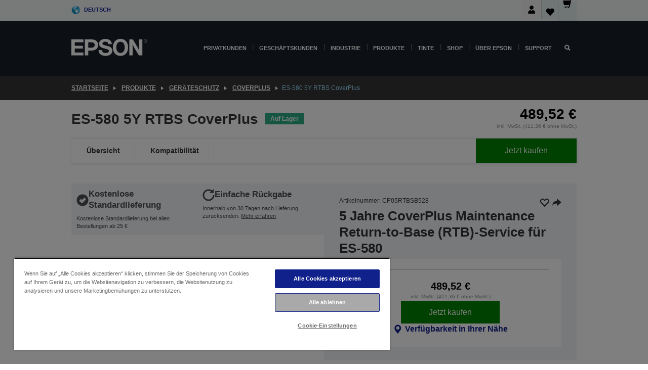

--- FILE ---
content_type: text/html;charset=UTF-8
request_url: https://www.epson.de/de_DE/produkte/ger%c3%a4teschutz/coverplus/es-580-5y-rtbs-coverplus/p/32019
body_size: 27615
content:
<!DOCTYPE html>
 <html lang="de-DE" dir="ltr">

<head>
    <title>
        ES-580 5Y RTBS CoverPlus | CoverPlus | Ger&auml;teschutz | Produkte | Epson Deutschland</title>

    <meta http-equiv="Content-Type" content="text/html; charset=utf-8"/>
    <meta http-equiv="X-UA-Compatible" content="IE=edge">
    <meta charset="utf-8">
    <meta name="viewport" content="width=device-width, initial-scale=1, minimum-scale=1">

    <link rel="preconnect" href="//i8.amplience.net">

    <link rel="dns-prefetch" href="//i8.amplience.net">
    <link rel="dns-prefetch" href="//c1.adis.ws">
    



 
     <link rel="canonical" href="https://www.epson.de/de_DE/produkte/ger%c3%a4teschutz/coverplus/es-580-5y-rtbs-coverplus/p/32019" />
 
 
 
 <meta name="description" content="Produktinformationen f&uuml;r ES-580 5Y RTBS CoverPlus">
<meta name="robots" content="index,follow">
<meta property="og:type" content="website">
<meta property="og:locale" content="de_DE">
<meta property="og:title" content="ES-580 5Y RTBS CoverPlus | CoverPlus | Ger&amp;auml;teschutz | Produkte | Epson Deutschland">
<meta property="og:description" content="Produktinformationen f&uuml;r ES-580 5Y RTBS CoverPlus">
<meta property="og:url" content="https://www.epson.de/de_DE/produkte/ger%c3%a4teschutz/coverplus/es-580-5y-rtbs-coverplus/p/32019">
<meta property="og:image" content="https://i8.amplience.net/i/epsonemear/coverplus_png">
<meta property="product:brand" content="Epson">
<meta property="product:condition" content="new">
<meta property="product:availability" content="in stock">
<meta property="product:price:amount" content="489.52">
<meta property="product:price:currency" content="EUR">
<meta property="product:retailer_item_id" content="CP05RTBSB528">
<meta property="product:product:gtin">
<link rel="shortcut icon" type="image/x-icon" media="all" href="/_ui/responsive/common/images/favicon.ico" />
        <link rel="stylesheet" type="text/css" media="all" href="/_ui/responsive/theme-alpha/css/style.css?20260109.1"/>
<link link rel="preload" as="style" type="text/css" media="all" href="/wro/addons_responsive.css?20260109.1" onload="this.onload=null;this.rel='stylesheet'" />
		<noscript><link rel="stylesheet" href="/wro/addons_responsive.css?20260109.1"></noscript>
	<script src="https://cdn.cookielaw.org/scripttemplates/otSDKStub.js"
            type="text/javascript"
            charset="UTF-8"
            data-document-language="true"
            data-domain-script="3f7e556f-65f4-42c7-96a6-294692c39640"></script>

    <script type="text/javascript">
        function OptanonWrapper() { }
    </script>
<script type="text/javascript" src="//assets.adobedtm.com/a31994d57928/f467133c647c/launch-5eb2666b3e55.min.js"></script>














<script type="text/javascript">
!function(att,raq,t){
  var version = "1";
  var supportOldBrowsers = false;
  att[raq]=att[raq]||[];var n=["init","send","setUser","addUserIdentity","setUserIdentities","addUserSegment","setUserSegments","addUserTrait","setUserTraits","clearUser"];if(!att.xo){att.xo={activity:{},init:function(e){att[raq].push(["init",e.activity])}};for(var r=0;r<n.length;r++)att.xo.activity[n[r]]=function(e){return function(i,r,s){att[raq].push([n[e],i,r,s])}}(r)}var s=document.createElement("script");s.type="text/javascript",s.async=!0,s.src=t+version+".min.js",(att.document.documentMode||supportOldBrowsers)&&(s.src=t+version+".compat.min.js");var a=document.getElementsByTagName("script")[0];a.parentNode.insertBefore(s,a)
}(window,"_attraqt","https://cdn.attraqt.io/xo.all-");
</script></head>

<body class="page-productDetails pageType-ProductPage template-pages-product-productLayout2Page  smartedit-page-uid-productDetails smartedit-page-uuid-eyJpdGVtSWQiOiJwcm9kdWN0RGV0YWlscyIsImNhdGFsb2dJZCI6ImVwc29uR2xvYmFsQ29udGVudENhdGFsb2ciLCJjYXRhbG9nVmVyc2lvbiI6Ik9ubGluZSJ9 smartedit-catalog-version-uuid-epsonGlobalContentCatalog/Online  language-de_DE ">

    <div class="main">
			<div class="yCmsContentSlot">
</div><header class="js-mainHeader">
    <a href="#main" class="skip">Skip to main content</a>

    <nav role="navigation" aria-label="menu" class="navigation navigation--top hidden-xs hidden-sm">
        <div class="container-fluid">
            <div class="row">
                <div class="col-sm-12 col-md-12 p-0">
                    <div class="navigation-top js-navigation-top">
                        <div class="navigation-top__list">
                            <div class="navigation-top__list-item hidden-xs hidden-sm sub-navigation">
                                <div class="yCmsContentSlot siteSelectorSlot">
<div class="yCmsComponent ">
<div class="navigation-top__links-trigger navigation-top__links-trigger--site-selector hidden-xs hidden-sm js-site-selector-trigger" tabindex="0">
    Deutsch</div>

<div class="site-selector js-site-selector-popup js-sub-navigation-nav sub-navigation__nav">
    <form id="command" class="site-selector__form js-site-selector-form" action="/de_DE/site-change" method="post"><div class="site-selector__header clearfix">
            
             <legend class="site-selector__header-text">Region und Sprache</legend>

           <button class="site-selector__header-btn btn btn-close js-close-site-selector" aria-hidden="true">
                <span aria-hidden="true" class="glyphicon glyphicon-remove"></span>
                <span class="sr-only">Zurück</span>
            </button>
        </div>
        <div class="site-selector__content">
        
        
        <div class="form-group site-selector__form-group">
            <label for="siteSelectorCountrydesktop" class="site-selector__label form-group__label">Land/Region</label>
            <select id="siteSelectorCountrydesktop" class="site-selector__select form-control js-site-selector" name="site">
                <option value="epson-be">Belgium</option>
                        <option value="epson-bg">Bulgaria</option>
                        <option value="epson-hr">Croatia</option>
                        <option value="epson-cz">Czech Republic</option>
                        <option value="epson-dk">Denmark</option>
                        <option value="epson-de" selected="selected">Deutschland</option>
                        <option value="epson-ee">Estonia</option>
                        <option value="epson-eu">Europe</option>
                        <option value="epson-fi">Finland</option>
                        <option value="epson-fr">France</option>
                        <option value="epson-gr">Greece</option>
                        <option value="epson-hu">Hungary</option>
                        <option value="epson-ie">Ireland</option>
                        <option value="epson-it">Italy</option>
                        <option value="epson-lv">Latvia</option>
                        <option value="epson-lt">Lithuania</option>
                        <option value="epson-mt">Malta</option>
                        <option value="epson-nl">Netherlands</option>
                        <option value="epson-no">Norway</option>
                        <option value="epson-pl">Poland</option>
                        <option value="epson-pt">Portugal</option>
                        <option value="epson-ro">Romania</option>
                        <option value="epson-ch">Schweiz</option>
                        <option value="epson-rs">Serbia</option>
                        <option value="epson-sk">Slovakia</option>
                        <option value="epson-si">Slovenia</option>
                        <option value="epson-es">Spain</option>
                        <option value="epson-se">Sweden</option>
                        <option value="epson-gb">United Kingdom</option>
                        <option value="epson-at">Österreich</option>
                        </select>
        </div>

        <div class="form-group site-selector__form-group">
            <label for="siteSelectorLangdesktop" class="site-selector__label form-group__label">Sprache</label>
            <select id="siteSelectorLangdesktop" class="site-selector__select form-control js-language-selector" name="language">
                <option value="de_DE" selected="selected">Deutsch</option>
                        </select>
        </div>

        <button class="btn btn-primary" type="submit">Bestätigen</button>
        
        <div class="site-selector__bottom">
            <p>Ihr Land ist nicht dabei?</p>
            <a href="https://epson.com/">Epson Global besuchen</a>
        </div>
        </div>
    <div>
<input type="hidden" name="CSRFToken" value="7d340b45-3a4e-4567-ba84-843908996f0d" />
</div></form></div>
</div></div></div>
                        </div>
                        <ul class="navigation-top__list navigation-top__list--right">
                            <li class="navigation-user-icon js-header-account">
                                            <span class="hidden" id="readyPrintFlexSections">1</span>
                                            <div class="person-dropdown">
                                                <div id="userIconSignin">
                                                    <button class="dropbtn navigation-top__links-trigger" aria-expanded="false">
                                                        <img src="/_ui/responsive/common/images/icon-user-desktop.svg" />
                                                        Anmeldung</button>                                                </div>
                                                <div id="userIconSigninDropdown" class="user-icon-dropdown-content">
                                                <ul>
                                                    <li><a class="js-login-link" href="/de_DE/login" target="_blank" data-offcanvas-text="Anmelden Epson Shop">Anmelden Epson Shop</a></li>
                                                    <li><a class="js-register-link"href="https://subscription.epson.eu/login?lang=de-DE" target="_blank" data-offcanvas-text="Anmelden ReadyPrint">Anmelden ReadyPrint</a></li>
                                                    </ul>
                                                </div>
                                            </div>
                                            </li>
                                    <li class="navigation-top__list-item navigation-top__list-item--active navigation-top__links-trigger--active wishlist-border-r">
                                    <div class="wishlist-icon">
                                        <a href='/my-account/wishlist' aria-label="Go to wishlist">Wunschliste<div class="mini-cart-count js-wishlist-cart-count hide-wishlist-count">
                                                    <span class="nav-items-total nav-items-total--active"></span>
                                                </div>
                                            <div class="mini-cart-icon">
                                                <i class='wishlist-desktop'></i>
                                            </div>
                                        </a>
                                    </div>
                                </li>
                                <li class="navigation-top__list-item navigation-top__list-item--active navigation-top__list-item--cart">
                                    <div class="yCmsContentSlot miniCartSlot">
<div class="yCmsComponent ">
<div class="mini-cart-div">
		<a
			class="navigation-top__links-trigger navigation-top__links-trigger--cart navigation-top__links-trigger--active mini-cart-link js-mini-cart-link" tabindex="0"
			data-modal-to-open="/de_DE/cart/rollover/MiniCart"
			data-mini-cart-url="/de_DE/cart/rollover/MiniCart"
			data-mini-cart-href="/de_DE/cart"
			data-mini-cart-refresh-url="/de_DE/cart/miniCart/SUBTOTAL"
			data-mini-cart-name="Warenkorb"
			data-mini-cart-empty-name="Warenkorb leeren"
			data-mini-cart-items-text="Artikel"
			>
			<div class="mini-cart-count js-mini-cart-count hideCount">
                 	<span class="nav-items-total nav-items-total--active">
                 		&nbsp;</span>
                 </div>
			<div class="mini-cart-icon mini-cart-margin">
				<span class="glyphicon glyphicon-shopping-cart"></span>
			</div>
			<div class="mini-cart-price js-mini-cart-price hidden-xs hidden-sm">
					0,00 €</div>
			</a>
	</div>

<div class="mini-cart-container js-mini-cart-container"></div></div></div></li>
                            </ul>
                    </div>
                </div>
            </div>
        </div>
    </nav>

    <div class="hidden-xs hidden-sm js-secondaryNavCompany collapse" id="accNavComponentDesktopTwo">
        <ul class="nav__links js-nav__links js-my-account-title" data-title="Mein Konto">
            </ul>
    </div>

    <nav aria-label="Mobile navigation"
         class="navigation navigation--middle js-navigation--middle visible-xs visible-sm">
         <input type="hidden" value="true" id="transactionalValue" />
        <div class="container-fluid">
            <div class="row">
                <div class="text-left col-xs-2 col-sm-2">
                    <button class="navigation__btn navigation__hamburger js-toggle-sm-navigation" type="button">
                        <span aria-hidden="true"
                              class="navigation__hamburger-item navigation__hamburger-item--icon icon-hamburger"></span>
                        <span class="navigation__hamburger-item--txt">Menü</span>
                    </button>
                </div>
                <div class="text-center col-xs-5 col-sm-6">
                    <div class="navigation__logo js-mobile-logo">
                        </div>
                </div>
                <div class="pl-0 col-xs-5 col-sm-4">
                    <div class="row tab-row">
                        <div class="col-xs-3">
                                <button class="navigation__btn navigation__hamburger js-toggle-sm-person-icon mobile-header-people-icon" type="button">
                                <img src="/_ui/responsive/common/images/icon-user-mobile.svg" class="user-icon-w" />
                                </button>
                            </div>
                        <div class="col-xs-3">
                            <button class="navigation__btn navigation__btn--mobile js-toggle-xs-search" type="button">
                                    <span class="sr-only">Suchen</span>
                                    <span aria-hidden="true" class="glyphicon glyphicon-search js-xs-search-icon"></span>
                                    <span aria-hidden="true" class="glyphicon glyphicon-close js-xs-close-icon display-none"></span>
                                </button>
                            </div>
                        <div class="col-xs-3">
                                <li class="navigation-top__list-item navigation-top__list-item--active wishlist-li">
                                    <div class="wishlist-icon">
                                        <a href='/my-account/wishlist' aria-label="Go to wishlist">Wunschliste<div class="mini-cart-count js-wishlist-cart-count hide-wishlist-count">
                                                    <span class="nav-items-total nav-items-total--active"></span>
                                                </div>
                                            <div class="mini-cart-icon">
                                                <i class='wishlist-button__icon wishlist-mobile'></i>
                                            </div>
                                        </a>
                                    </div>
                                </li>
                            </div>
                            <div class="col-xs-3">
                                <li class="navigation-top__list-item navigation-top__list-item--active navigation-top__list-item--cart">
                                    <div class="yCmsContentSlot miniCartSlot">
<div class="yCmsComponent miniCartMobile">
<div class="mini-cart-div">
		<a
			class="navigation-top__links-trigger navigation-top__links-trigger--cart navigation-top__links-trigger--active mini-cart-link js-mini-cart-link" tabindex="0"
			data-modal-to-open="/de_DE/cart/rollover/MiniCart"
			data-mini-cart-url="/de_DE/cart/rollover/MiniCart"
			data-mini-cart-href="/de_DE/cart"
			data-mini-cart-refresh-url="/de_DE/cart/miniCart/SUBTOTAL"
			data-mini-cart-name="Warenkorb"
			data-mini-cart-empty-name="Warenkorb leeren"
			data-mini-cart-items-text="Artikel"
			>
			<div class="mini-cart-count js-mini-cart-count hideCount">
                 	<span class="nav-items-total nav-items-total--active">
                 		&nbsp;</span>
                 </div>
			<div class="mini-cart-icon mini-cart-margin">
				<span class="glyphicon glyphicon-shopping-cart"></span>
			</div>
			<div class="mini-cart-price js-mini-cart-price hidden-xs hidden-sm">
					0,00 €</div>
			</a>
	</div>

<div class="mini-cart-container js-mini-cart-container"></div></div></div></li>
                            </div>
                        </div>
                </div>
            </div>
        </div>
    </nav>
    <a id="skiptonavigation"></a>
    <nav class="navigation navigation--bottom js_navigation--bottom js-enquire-offcanvas-navigation" role="navigation">
		<div class="js-offcanvas-site-selector hidden-md hidden-lg">
			<div class="yCmsContentSlot siteSelectorSlot">
<div class="yCmsComponent ">
<div class="navigation-top__links-trigger navigation-top__links-trigger--site-selector hidden-xs hidden-sm js-site-selector-trigger" tabindex="0">
    Deutsch</div>

<div class="site-selector js-site-selector-popup js-sub-navigation-nav sub-navigation__nav">
    <form id="command" class="site-selector__form js-site-selector-form" action="/de_DE/site-change" method="post"><div class="site-selector__header clearfix">
            
             <legend class="site-selector__header-text">Region und Sprache</legend>

           <button class="site-selector__header-btn btn btn-close js-close-site-selector" aria-hidden="true">
                <span aria-hidden="true" class="glyphicon glyphicon-remove"></span>
                <span class="sr-only">Zurück</span>
            </button>
        </div>
        <div class="site-selector__content">
        
        
        <div class="form-group site-selector__form-group">
            <label for="siteSelectorCountrymobile" class="site-selector__label form-group__label">Land/Region</label>
            <select id="siteSelectorCountrymobile" class="site-selector__select form-control js-site-selector" name="site">
                <option value="epson-be">Belgium</option>
                        <option value="epson-bg">Bulgaria</option>
                        <option value="epson-hr">Croatia</option>
                        <option value="epson-cz">Czech Republic</option>
                        <option value="epson-dk">Denmark</option>
                        <option value="epson-de" selected="selected">Deutschland</option>
                        <option value="epson-ee">Estonia</option>
                        <option value="epson-eu">Europe</option>
                        <option value="epson-fi">Finland</option>
                        <option value="epson-fr">France</option>
                        <option value="epson-gr">Greece</option>
                        <option value="epson-hu">Hungary</option>
                        <option value="epson-ie">Ireland</option>
                        <option value="epson-it">Italy</option>
                        <option value="epson-lv">Latvia</option>
                        <option value="epson-lt">Lithuania</option>
                        <option value="epson-mt">Malta</option>
                        <option value="epson-nl">Netherlands</option>
                        <option value="epson-no">Norway</option>
                        <option value="epson-pl">Poland</option>
                        <option value="epson-pt">Portugal</option>
                        <option value="epson-ro">Romania</option>
                        <option value="epson-ch">Schweiz</option>
                        <option value="epson-rs">Serbia</option>
                        <option value="epson-sk">Slovakia</option>
                        <option value="epson-si">Slovenia</option>
                        <option value="epson-es">Spain</option>
                        <option value="epson-se">Sweden</option>
                        <option value="epson-gb">United Kingdom</option>
                        <option value="epson-at">Österreich</option>
                        </select>
        </div>

        <div class="form-group site-selector__form-group">
            <label for="siteSelectorLangmobile" class="site-selector__label form-group__label">Sprache</label>
            <select id="siteSelectorLangmobile" class="site-selector__select form-control js-language-selector" name="language">
                <option value="de_DE" selected="selected">Deutsch</option>
                        </select>
        </div>

        <button class="btn btn-primary" type="submit">Bestätigen</button>
        
        <div class="site-selector__bottom">
            <p>Ihr Land ist nicht dabei?</p>
            <a href="https://epson.com/">Epson Global besuchen</a>
        </div>
        </div>
    <div>
<input type="hidden" name="CSRFToken" value="7d340b45-3a4e-4567-ba84-843908996f0d" />
</div></form></div>
</div></div><div class="js-offcanvas-overlay overlay"></div>
		</div>
		<ul class="sticky-nav-top hidden-lg hidden-md js-sticky-user-group hidden-md hidden-lg">
			</ul>
		<div class="container-fluid">
			<div class="row">
				<div class="col-xs-4 col-md-2 navigation__column navigation__column--logo hidden-xs hidden-sm site-logo js-site-logo">
					<div class="yCmsComponent yComponentWrapper">
<div class="banner">

		<a class="banner__link" href="/de_DE/">
						<img class="banner__img" title="Epson" 
						alt="Epson" src="/medias/sys_master/images/h07/h21/9291547803678/logo/logo.png">
					</a>
				</div></div></div>
				<div class="col-xs-12 col-md-10 navigation__column navigation__column--links js-relative-parent">
					<ul class=" navigation__list navigation__list--offcanvas js-offcanvas-links ">
						<li class="navigation__list-item js-enquire-has-sub hidden-md hidden-lg">
								<span class="navigation__trigger navigation__trigger--arrow js-enquire-sub-trigger js-enquire-sub-trigger-account navigation__trigger-wrap">
												<a href="/de_DE/login">Mein Konto (anmelden/registrieren)</a>
											</span>
											<div class="navigation-account  navigation__sub js_sub__navigation">
												<div class="navigation-account__nodes">
													<ul class="navigation-account__list js-login-navigation js-login-root">
														<li class="navigation-account__list-item navigation-account__list-item--back">
															<a class="navigation-account__back js-enquire-sub-close hidden-md hidden-lg navigation__back-icon glyphicon glyphicon-chevron-left back-text" role="button" href="#">
																Zurück</a>
														</li>
														</ul>
												</div>
											</div>

									</li>

							<li class="navigation__list-item   js-enquire-has-sub">
								<span class="navigation__trigger navigation__trigger--arrow js-enquire-sub-trigger"
												data-layer-track="mega_menu_click"
data-layer-on="click"
data-layer-name="top-selection-cmsitem_00143855"
data-layer-data="{ &#034;megamenu_item_top_selection&#034;: &#034;Privatkunden&#034; }"
>
										<a aria-expanded="false" href="/de_DE/for-home">Privatkunden</a></span>
								<div class="navigation-sub navigation-sub--one navigation__sub js_sub__navigation js-nav-height col-md-3 col-lg-2">

										<div class="navigation-sub__nodes col-md-12">
														<div class="navigation-sub__nodes-title">Home DE Links</div>
														<ul class="navigation-sub__list js-sub-nested-navigation js-menu-aim has-title">
															<li class="navigation-sub__list-item navigation-sub__list-item--back">
																<a class="navigation-sub__back js-enquire-sub-close hidden-md hidden-lg navigation__back-icon glyphicon glyphicon-chevron-left back-text" role="button" href="#">
																	Zurück</a>
															</li>

															<li class="navigation-sub__list-item" data-layer-alias="top-selection-cmsitem_00143855"
>
																<span class="yCmsComponent navigation-sub__link-parent hidden-md hidden-lg">
<a aria-expanded="false" href="/de_DE/for-home">Privatkunden</a></span><li class="navigation-sub__list-item  js-enquire-nested-has-sub">
																				<span class="navigation-sub__trigger navigation-sub__trigger--arrow js-enquire-nested-sub-trigger"
																							data-layer-extend="top-selection-cmsitem_00143855"
data-layer-name="second-selection-cmsitem_00143884"
data-layer-data="{ &#034;megamenu_item_second_selection&#034;: &#034;Drucker&#034; }"
>
																					<a aria-expanded="false" href="/de_DE/c/consumer">Drucker</a></span>
																				<div class="navigation-sub-sub navigation__sub js-nav-height js_sub_sub__navigation col-md-3 col-lg-2">

																					<div class="navigation-sub-sub__nodes col-md-12">
																						<ul class="navigation-sub-sub__list has-title">

																							<li class="navigation-sub-sub__list-item navigation-sub-sub__list-item--back">
																								<a class="navigation-sub-sub__back js-enquire-nested-sub-close hidden-md hidden-lg navigation__back-icon glyphicon glyphicon-chevron-left back-text" role="button" href="#">
																									Zurück</a>
																							</li>

																							<li class="navigation-sub-sub__list-item" data-layer-alias="second-selection-cmsitem_00143884"
>
																								<span class="yCmsComponent navigation-sub-sub__link-parent hidden-md hidden-lg">
<a aria-expanded="false" href="/de_DE/c/consumer">Drucker</a></span></li>
																							<li class="navigation-sub-sub__list-item" data-layer-extend="second-selection-cmsitem_00143884"
data-layer-data="{ &#034;megamenu_item_third_selection&#034;: &#034;Den richtigen Drucker finden&#034; }"
>
																											<a aria-expanded="false" href="/de_DE/printer-finder">Den richtigen Drucker finden</a></li>
																									<li class="navigation-sub-sub__list-item" data-layer-extend="second-selection-cmsitem_00143884"
data-layer-data="{ &#034;megamenu_item_third_selection&#034;: &#034;Die passende Tinte finden&#034; }"
>
																											<a aria-expanded="false" href="/de_DE/inkfinder">Die passende Tinte finden</a></li>
																									<li class="navigation-sub-sub__list-item" data-layer-extend="second-selection-cmsitem_00143884"
data-layer-data="{ &#034;megamenu_item_third_selection&#034;: &#034;Das passende Papier finden&#034; }"
>
																											<a aria-expanded="false" href="/de_DE/products/ink-and-paper/paper-and-media/c/paper">Das passende Papier finden</a></li>
																									<li class="navigation-sub-sub__list-item" data-layer-extend="second-selection-cmsitem_00143884"
data-layer-data="{ &#034;megamenu_item_third_selection&#034;: &#034;Drucker mit Tintentank (EcoTank)&#034; }"
>
																											<a aria-expanded="false" href="/de_DE/for-home/ecotank">Drucker mit Tintentank (EcoTank)</a></li>
																									<li class="navigation-sub-sub__list-item" data-layer-extend="second-selection-cmsitem_00143884"
data-layer-data="{ &#034;megamenu_item_third_selection&#034;: &#034;Drucker mit Tintenpatronen&#034; }"
>
																											<a aria-expanded="false" href="/de_DE/for-home/expression-printers">Drucker mit Tintenpatronen</a></li>
																									<li class="navigation-sub-sub__list-item" data-layer-extend="second-selection-cmsitem_00143884"
data-layer-data="{ &#034;megamenu_item_third_selection&#034;: &#034;Fotodrucker&#034; }"
>
																											<a aria-expanded="false" href="/de_DE/products/printers/inkjet/consumer/c/consumer?q&#61;%3Arelevance%3Afhq%3A%252F%252Fcatalog01%252Fen_GB%252Fcategories%253C%257Bcatalog01_categories_printers_inkjet_consumer%257D%252Fclassification%253E%257Binkjet_photo%257D">Fotodrucker</a></li>
																									<li class="navigation-sub-sub__list-item" data-layer-extend="second-selection-cmsitem_00143884"
data-layer-data="{ &#034;megamenu_item_third_selection&#034;: &#034;Schwarzweißdrucker&#034; }"
>
																											<a aria-expanded="false" href="/de_DE/ecotank-mono-printers">Schwarzweißdrucker</a></li>
																									<li class="navigation-sub-sub__list-item" data-layer-extend="second-selection-cmsitem_00143884"
data-layer-data="{ &#034;megamenu_item_third_selection&#034;: &#034;Drucker für Zuhause &amp; kleine Büros&#034; }"
>
																											<a aria-expanded="false" href="/de_DE/for-home/home-office">Drucker für Zuhause &amp; kleine Büros</a></li>
																									<li class="navigation-sub-sub__list-item" data-layer-extend="second-selection-cmsitem_00143884"
data-layer-data="{ &#034;megamenu_item_third_selection&#034;: &#034;Vom Smartphone drucken&#034; }"
>
																											<a aria-expanded="false" href="/de_DE/smartpanel">Vom Smartphone drucken</a></li>
																									<li class="navigation-sub-sub__list-item" data-layer-extend="second-selection-cmsitem_00143884"
data-layer-data="{ &#034;megamenu_item_third_selection&#034;: &#034;Alle Drucker&#034; }"
>
																											<a aria-expanded="false" href="/de_DE/products/printers/inkjet/consumer/c/consumer">Alle Drucker</a></li>
																									<li class="navigation-sub-sub__list-item" data-layer-extend="second-selection-cmsitem_00143884"
data-layer-data="{ &#034;megamenu_item_third_selection&#034;: &#034;Creative Corner: Druckvorlagen zum Ausmalen&#034; }"
>
																											<a aria-expanded="false" href="https://creativecorner.epson.eu/de_DE/" target="_blank" rel="noopener noreferrer">Creative Corner: Druckvorlagen zum Ausmalen</a></li>
																									</ul>
																					</div>
																				</div>
																			</li>
																		<li class="navigation-sub__list-item  js-enquire-nested-has-sub">
																				<span class="navigation-sub__trigger navigation-sub__trigger--arrow js-enquire-nested-sub-trigger"
																							data-layer-extend="top-selection-cmsitem_00143855"
data-layer-name="second-selection-cmsitem_00143909"
data-layer-data="{ &#034;megamenu_item_second_selection&#034;: &#034;Beamer&#034; }"
>
																					<a aria-expanded="false" href="/de_DE/for-home/home-cinema">Beamer</a></span>
																				<div class="navigation-sub-sub navigation__sub js-nav-height js_sub_sub__navigation col-md-3 col-lg-2">

																					<div class="navigation-sub-sub__nodes col-md-12">
																						<ul class="navigation-sub-sub__list has-title">

																							<li class="navigation-sub-sub__list-item navigation-sub-sub__list-item--back">
																								<a class="navigation-sub-sub__back js-enquire-nested-sub-close hidden-md hidden-lg navigation__back-icon glyphicon glyphicon-chevron-left back-text" role="button" href="#">
																									Zurück</a>
																							</li>

																							<li class="navigation-sub-sub__list-item" data-layer-alias="second-selection-cmsitem_00143909"
>
																								<span class="yCmsComponent navigation-sub-sub__link-parent hidden-md hidden-lg">
<a aria-expanded="false" href="/de_DE/for-home/home-cinema">Beamer</a></span></li>
																							<li class="navigation-sub-sub__list-item" data-layer-extend="second-selection-cmsitem_00143909"
data-layer-data="{ &#034;megamenu_item_third_selection&#034;: &#034;Lifestudio: Portable Smarte Projektoren&#034; }"
>
																											<a aria-expanded="false" href="/de_DE/for-home/home-cinema/portable-smart-projectors">Lifestudio: Portable Smarte Projektoren</a></li>
																									<li class="navigation-sub-sub__list-item" data-layer-extend="second-selection-cmsitem_00143909"
data-layer-data="{ &#034;megamenu_item_third_selection&#034;: &#034;Lifestudio: Ultra Kurzdistanz Smart Projektoren&#034; }"
>
																											<a aria-expanded="false" href="/de_DE/for-home/home-cinema/ultra-short-throw-smart-projectors">Lifestudio: Ultra Kurzdistanz Smart Projektoren</a></li>
																									<li class="navigation-sub-sub__list-item" data-layer-extend="second-selection-cmsitem_00143909"
data-layer-data="{ &#034;megamenu_item_third_selection&#034;: &#034;Epiqvision: Laserprojektoren&#034; }"
>
																											<a aria-expanded="false" href="/de_DE/epiqvision">Epiqvision: Laserprojektoren</a></li>
																									<li class="navigation-sub-sub__list-item" data-layer-extend="second-selection-cmsitem_00143909"
data-layer-data="{ &#034;megamenu_item_third_selection&#034;: &#034;Mini und tragbare Intelligente Projektoren&#034; }"
>
																											<a aria-expanded="false" href="/de_DE/for-home/home-cinema/mini-smart-projectors">Mini und tragbare Intelligente Projektoren</a></li>
																									<li class="navigation-sub-sub__list-item" data-layer-extend="second-selection-cmsitem_00143909"
data-layer-data="{ &#034;megamenu_item_third_selection&#034;: &#034;Heimkino-Beamer&#034; }"
>
																											<a aria-expanded="false" href="/de_DE/products/projector/home-cinema/c/homecinema">Heimkino-Beamer</a></li>
																									<li class="navigation-sub-sub__list-item" data-layer-extend="second-selection-cmsitem_00143909"
data-layer-data="{ &#034;megamenu_item_third_selection&#034;: &#034;Gaming-Beamer&#034; }"
>
																											<a aria-expanded="false" href="/de_DE/for-home/gaming">Gaming-Beamer</a></li>
																									<li class="navigation-sub-sub__list-item" data-layer-extend="second-selection-cmsitem_00143909"
data-layer-data="{ &#034;megamenu_item_third_selection&#034;: &#034;Professionelle Heim-Laserprojektoren&#034; }"
>
																											<a aria-expanded="false" href="/de_DE/for-home/home-cinema/professional-home-projectors">Professionelle Heim-Laserprojektoren</a></li>
																									<li class="navigation-sub-sub__list-item" data-layer-extend="second-selection-cmsitem_00143909"
data-layer-data="{ &#034;megamenu_item_third_selection&#034;: &#034;Heimbüro-Projektoren&#034; }"
>
																											<a aria-expanded="false" href="/de_DE/produkte/projector/c/projector?q&#61;%3Arelevance%3Afhq%3A%252F%252Fcatalog01%252Fde_DE%252Fcategories%253C%257Bcatalog01_categories_projector%257D%252Froomtypeapplication%253E%257Bhomeoffice%257D&amp;page&#61;0">Heimbüro-Projektoren</a></li>
																									<li class="navigation-sub-sub__list-item" data-layer-extend="second-selection-cmsitem_00143909"
data-layer-data="{ &#034;megamenu_item_third_selection&#034;: &#034;Optionen und Zubehör&#034; }"
>
																											<a aria-expanded="false" href="/de_DE/products/options/projector-accessories/c/standard">Optionen und Zubehör</a></li>
																									<li class="navigation-sub-sub__list-item" data-layer-extend="second-selection-cmsitem_00143909"
data-layer-data="{ &#034;megamenu_item_third_selection&#034;: &#034;Alle Home-Entertainment-Geräte&#034; }"
>
																											<a aria-expanded="false" href="/de_DE/products/projector/home-cinema/c/homecinema">Alle Home-Entertainment-Geräte</a></li>
																									</ul>
																					</div>
																				</div>
																			</li>
																		<li class="navigation-sub__list-item ">
																				<span class="navigation-sub__trigger  js-enquire-nested-sub-trigger"
																							data-layer-extend="top-selection-cmsitem_00143855"
data-layer-name="second-selection-cmsitem_00544100"
data-layer-data="{ &#034;megamenu_item_second_selection&#034;: &#034;Scanner&#034; }"
>
																					<a aria-expanded="false" href="/de_DE/c/consumerscanner">Scanner</a></span>
																				<div class="navigation-sub-sub navigation__sub js-nav-height js_sub_sub__navigation col-md-3 col-lg-2">

																					<div class="navigation-sub-sub__nodes col-md-12">
																						<ul class="navigation-sub-sub__list has-title">

																							<li class="navigation-sub-sub__list-item navigation-sub-sub__list-item--back">
																								<a class="navigation-sub-sub__back js-enquire-nested-sub-close hidden-md hidden-lg navigation__back-icon glyphicon glyphicon-chevron-left back-text" role="button" href="#">
																									Zurück</a>
																							</li>

																							<li class="navigation-sub-sub__list-item" data-layer-alias="second-selection-cmsitem_00544100"
>
																								<span class="yCmsComponent navigation-sub-sub__link-parent hidden-md hidden-lg">
<a aria-expanded="false" href="/de_DE/c/consumerscanner">Scanner</a></span></li>
																							</ul>
																					</div>
																				</div>
																			</li>
																		<li class="navigation-sub__list-item  js-enquire-nested-has-sub">
																				<span class="navigation-sub__trigger navigation-sub__trigger--arrow js-enquire-nested-sub-trigger"
																							data-layer-extend="top-selection-cmsitem_00143855"
data-layer-name="second-selection-cmsitem_00544103"
data-layer-data="{ &#034;megamenu_item_second_selection&#034;: &#034;Tinte &amp; Papier&#034; }"
>
																					<a style="cursor:default" aria-expanded="false">Tinte &amp; Papier</a></span>
																				<div class="navigation-sub-sub navigation__sub js-nav-height js_sub_sub__navigation col-md-3 col-lg-2">

																					<div class="navigation-sub-sub__nodes col-md-12">
																						<ul class="navigation-sub-sub__list has-title">

																							<li class="navigation-sub-sub__list-item navigation-sub-sub__list-item--back">
																								<a class="navigation-sub-sub__back js-enquire-nested-sub-close hidden-md hidden-lg navigation__back-icon glyphicon glyphicon-chevron-left back-text" role="button" href="#">
																									Zurück</a>
																							</li>

																							<li class="navigation-sub-sub__list-item" data-layer-alias="second-selection-cmsitem_00544103"
>
																								<span class="yCmsComponent navigation-sub-sub__link-parent hidden-md hidden-lg">
<a style="cursor:default" aria-expanded="false">Tinte &amp; Papier</a></span></li>
																							<li class="navigation-sub-sub__list-item" data-layer-extend="second-selection-cmsitem_00544103"
data-layer-data="{ &#034;megamenu_item_third_selection&#034;: &#034;Tintenpatronen&#034; }"
>
																											<a aria-expanded="false" href="/de_DE/products/ink-and-paper/ink-consumables/c/inkcart?q&#61;Ink&#43;Cartridges">Tintenpatronen</a></li>
																									<li class="navigation-sub-sub__list-item" data-layer-extend="second-selection-cmsitem_00544103"
data-layer-data="{ &#034;megamenu_item_third_selection&#034;: &#034;Tintenflaschen für EcoTank&#034; }"
>
																											<a aria-expanded="false" href="/de_DE/products/ink-and-paper/ink-consumables/c/inkcart?q&#61;%3Arelevance%3Afhq%3A%252F%252Fcatalog01%252Fen_GB%252Fcategories%253C%257Bcatalog01_categories_inkpaper_inkcart%257D%252Fpackagetype%253Dbottle&amp;page&#61;0">Tintenflaschen für EcoTank</a></li>
																									<li class="navigation-sub-sub__list-item" data-layer-extend="second-selection-cmsitem_00544103"
data-layer-data="{ &#034;megamenu_item_third_selection&#034;: &#034;Druck- &amp; Fotopapier&#034; }"
>
																											<a aria-expanded="false" href="/de_DE/products/ink-and-paper/paper-and-media/c/paper">Druck- &amp; Fotopapier</a></li>
																									<li class="navigation-sub-sub__list-item" data-layer-extend="second-selection-cmsitem_00544103"
data-layer-data="{ &#034;megamenu_item_third_selection&#034;: &#034;Tinten-Finder&#034; }"
>
																											<a aria-expanded="false" href="/de_DE/inkfinder">Tinten-Finder</a></li>
																									<li class="navigation-sub-sub__list-item" data-layer-extend="second-selection-cmsitem_00544103"
data-layer-data="{ &#034;megamenu_item_third_selection&#034;: &#034;Patronenrückgabe &amp; Recycling&#034; }"
>
																											<a aria-expanded="false" href="https://epson-recycling.cycleon.eu/de/home" target="_blank" rel="noopener noreferrer">Patronenrückgabe &amp; Recycling</a></li>
																									<li class="navigation-sub-sub__list-item" data-layer-extend="second-selection-cmsitem_00544103"
data-layer-data="{ &#034;megamenu_item_third_selection&#034;: &#034;Tinten-Abo-Pläne&#034; }"
>
																											<a aria-expanded="false" href="/de_DE/readyprint">Tinten-Abo-Pläne</a></li>
																									</ul>
																					</div>
																				</div>
																			</li>
																		<li class="navigation-sub__list-item  js-enquire-nested-has-sub">
																				<span class="navigation-sub__trigger navigation-sub__trigger--arrow js-enquire-nested-sub-trigger"
																							data-layer-extend="top-selection-cmsitem_00143855"
data-layer-name="second-selection-cmsitem_00544128"
data-layer-data="{ &#034;megamenu_item_second_selection&#034;: &#034;Tinten-Abo&#034; }"
>
																					<a style="cursor:default" aria-expanded="false">Tinten-Abo</a></span>
																				<div class="navigation-sub-sub navigation__sub js-nav-height js_sub_sub__navigation col-md-3 col-lg-2">

																					<div class="navigation-sub-sub__nodes col-md-12">
																						<ul class="navigation-sub-sub__list has-title">

																							<li class="navigation-sub-sub__list-item navigation-sub-sub__list-item--back">
																								<a class="navigation-sub-sub__back js-enquire-nested-sub-close hidden-md hidden-lg navigation__back-icon glyphicon glyphicon-chevron-left back-text" role="button" href="#">
																									Zurück</a>
																							</li>

																							<li class="navigation-sub-sub__list-item" data-layer-alias="second-selection-cmsitem_00544128"
>
																								<span class="yCmsComponent navigation-sub-sub__link-parent hidden-md hidden-lg">
<a style="cursor:default" aria-expanded="false">Tinten-Abo</a></span></li>
																							<li class="navigation-sub-sub__list-item" data-layer-extend="second-selection-cmsitem_00544128"
data-layer-data="{ &#034;megamenu_item_third_selection&#034;: &#034;ReadyPrint Flex: Monatlicher Tintenplan&#034; }"
>
																											<a aria-expanded="false" href="/de_DE/readyprint/flex-ink-subscription-home">ReadyPrint Flex: Monatlicher Tintenplan</a></li>
																									<li class="navigation-sub-sub__list-item" data-layer-extend="second-selection-cmsitem_00544128"
data-layer-data="{ &#034;megamenu_item_third_selection&#034;: &#034;ReadyPrint MAX: Drucker &amp; Tinten-Abo&#034; }"
>
																											<a aria-expanded="false" href="/de_DE/readyprint/max-printer-ink-subscription">ReadyPrint MAX: Drucker &amp; Tinten-Abo</a></li>
																									<li class="navigation-sub-sub__list-item" data-layer-extend="second-selection-cmsitem_00544128"
data-layer-data="{ &#034;megamenu_item_third_selection&#034;: &#034;ReadyPrint Photo: Tinten-Abonnement&#034; }"
>
																											<a aria-expanded="false" href="/de_DE/readyprint/photo-ink-subscription">ReadyPrint Photo: Tinten-Abonnement</a></li>
																									<li class="navigation-sub-sub__list-item" data-layer-extend="second-selection-cmsitem_00544128"
data-layer-data="{ &#034;megamenu_item_third_selection&#034;: &#034;So sparen Sie mit Tinten-Abos&#034; }"
>
																											<a aria-expanded="false" href="/de_DE/readyprint/ink-cost-savings">So sparen Sie mit Tinten-Abos</a></li>
																									<li class="navigation-sub-sub__list-item" data-layer-extend="second-selection-cmsitem_00544128"
data-layer-data="{ &#034;megamenu_item_third_selection&#034;: &#034;Warum originale Tinte kaufen?&#034; }"
>
																											<a aria-expanded="false" href="/de_DE/consumables/genuine-inks">Warum originale Tinte kaufen?</a></li>
																									<li class="navigation-sub-sub__list-item" data-layer-extend="second-selection-cmsitem_00544128"
data-layer-data="{ &#034;megamenu_item_third_selection&#034;: &#034;Alle Abo-Pläne&#034; }"
>
																											<a aria-expanded="false" href="/de_DE/readyprint">Alle Abo-Pläne</a></li>
																									</ul>
																					</div>
																				</div>
																			</li>
																		<li class="navigation-sub__list-item  js-enquire-nested-has-sub">
																				<span class="navigation-sub__trigger navigation-sub__trigger--arrow js-enquire-nested-sub-trigger"
																							data-layer-extend="top-selection-cmsitem_00143855"
data-layer-name="second-selection-cmsitem_00544147"
data-layer-data="{ &#034;megamenu_item_second_selection&#034;: &#034;Apps &amp; Services&#034; }"
>
																					<a style="cursor:default" aria-expanded="false">Apps &amp; Services</a></span>
																				<div class="navigation-sub-sub navigation__sub js-nav-height js_sub_sub__navigation col-md-3 col-lg-2">

																					<div class="navigation-sub-sub__nodes col-md-12">
																						<ul class="navigation-sub-sub__list has-title">

																							<li class="navigation-sub-sub__list-item navigation-sub-sub__list-item--back">
																								<a class="navigation-sub-sub__back js-enquire-nested-sub-close hidden-md hidden-lg navigation__back-icon glyphicon glyphicon-chevron-left back-text" role="button" href="#">
																									Zurück</a>
																							</li>

																							<li class="navigation-sub-sub__list-item" data-layer-alias="second-selection-cmsitem_00544147"
>
																								<span class="yCmsComponent navigation-sub-sub__link-parent hidden-md hidden-lg">
<a style="cursor:default" aria-expanded="false">Apps &amp; Services</a></span></li>
																							<li class="navigation-sub-sub__list-item" data-layer-extend="second-selection-cmsitem_00544147"
data-layer-data="{ &#034;megamenu_item_third_selection&#034;: &#034;Mobiles Drucken &amp; Scannen&#034; }"
>
																											<a aria-expanded="false" href="/de_DE/smartpanel">Mobiles Drucken &amp; Scannen</a></li>
																									<li class="navigation-sub-sub__list-item" data-layer-extend="second-selection-cmsitem_00544147"
data-layer-data="{ &#034;megamenu_item_third_selection&#034;: &#034;Epson Connect: Von überall drucken&#034; }"
>
																											<a aria-expanded="false" href="/de_DE/apps-software/epson-connect">Epson Connect: Von überall drucken</a></li>
																									<li class="navigation-sub-sub__list-item" data-layer-extend="second-selection-cmsitem_00544147"
data-layer-data="{ &#034;megamenu_item_third_selection&#034;: &#034;Projektor-Software &amp; Apps&#034; }"
>
																											<a aria-expanded="false" href="/de_DE/epson-projector-software">Projektor-Software &amp; Apps</a></li>
																									<li class="navigation-sub-sub__list-item" data-layer-extend="second-selection-cmsitem_00544147"
data-layer-data="{ &#034;megamenu_item_third_selection&#034;: &#034;EcoTank-Kostenrechner&#034; }"
>
																											<a aria-expanded="false" href="/de_DE/for-home/ecotank-calculator">EcoTank-Kostenrechner</a></li>
																									<li class="navigation-sub-sub__list-item" data-layer-extend="second-selection-cmsitem_00544147"
data-layer-data="{ &#034;megamenu_item_third_selection&#034;: &#034;Garantie- &amp; Servicepläne&#034; }"
>
																											<a aria-expanded="false" href="/de_DE/coverplus">Garantie- &amp; Servicepläne</a></li>
																									<li class="navigation-sub-sub__list-item" data-layer-extend="second-selection-cmsitem_00544147"
data-layer-data="{ &#034;megamenu_item_third_selection&#034;: &#034;Produktregistrierung&#034; }"
>
																											<a aria-expanded="false" href="https://register.epson-europe.com/?locale&#61;de-DE&amp;adobe_mc&#61;MCMID%3D37063971282081182174601214519426939557%7CMCORGID%3DC6DD45815AE6DFFD0A495D24%2540AdobeOrg%7CTS%3D1742309436" target="_blank" rel="noopener noreferrer">Produktregistrierung</a></li>
																									<li class="navigation-sub-sub__list-item" data-layer-extend="second-selection-cmsitem_00544147"
data-layer-data="{ &#034;megamenu_item_third_selection&#034;: &#034;Alle Apps &amp; Software&#034; }"
>
																											<a aria-expanded="false" href="/de_DE/apps-software">Alle Apps &amp; Software</a></li>
																									</ul>
																					</div>
																				</div>
																			</li>
																		<li class="navigation-sub__list-item  js-enquire-nested-has-sub">
																				<span class="navigation-sub__trigger navigation-sub__trigger--arrow js-enquire-nested-sub-trigger"
																							data-layer-extend="top-selection-cmsitem_00143855"
data-layer-name="second-selection-cmsitem_00143954"
data-layer-data="{ &#034;megamenu_item_second_selection&#034;: &#034;Aktionen &amp; Angebote&#034; }"
>
																					<a aria-expanded="false" href="/de_DE/promotions">Aktionen &amp; Angebote</a></span>
																				<div class="navigation-sub-sub navigation__sub js-nav-height js_sub_sub__navigation col-md-3 col-lg-2">

																					<div class="navigation-sub-sub__nodes col-md-12">
																						<ul class="navigation-sub-sub__list has-title">

																							<li class="navigation-sub-sub__list-item navigation-sub-sub__list-item--back">
																								<a class="navigation-sub-sub__back js-enquire-nested-sub-close hidden-md hidden-lg navigation__back-icon glyphicon glyphicon-chevron-left back-text" role="button" href="#">
																									Zurück</a>
																							</li>

																							<li class="navigation-sub-sub__list-item" data-layer-alias="second-selection-cmsitem_00143954"
>
																								<span class="yCmsComponent navigation-sub-sub__link-parent hidden-md hidden-lg">
<a aria-expanded="false" href="/de_DE/promotions">Aktionen &amp; Angebote</a></span></li>
																							<li class="navigation-sub-sub__list-item" data-layer-extend="second-selection-cmsitem_00143954"
data-layer-data="{ &#034;megamenu_item_third_selection&#034;: &#034;Online-Angebote&#034; }"
>
																											<a aria-expanded="false" href="/de_DE/store-promotions">Online-Angebote</a></li>
																									<li class="navigation-sub-sub__list-item" data-layer-extend="second-selection-cmsitem_00143954"
data-layer-data="{ &#034;megamenu_item_third_selection&#034;: &#034;Flash Sale&#034; }"
>
																											<a aria-expanded="false" href="/de_DE/flashsale">Flash Sale</a></li>
																									<li class="navigation-sub-sub__list-item" data-layer-extend="second-selection-cmsitem_00143954"
data-layer-data="{ &#034;megamenu_item_third_selection&#034;: &#034;Erweiterter Geräteschutz&#034; }"
>
																											<a aria-expanded="false" href="/de_DE/promotions/extended-warranty">Erweiterter Geräteschutz</a></li>
																									<li class="navigation-sub-sub__list-item" data-layer-extend="second-selection-cmsitem_00143954"
data-layer-data="{ &#034;megamenu_item_third_selection&#034;: &#034;Aktuelle Angebote&#034; }"
>
																											<a aria-expanded="false" href="/de_DE/products/latest-deals/c/latest-deals">Aktuelle Angebote</a></li>
																									<li class="navigation-sub-sub__list-item" data-layer-extend="second-selection-cmsitem_00143954"
data-layer-data="{ &#034;megamenu_item_third_selection&#034;: &#034;Newsletter&#034; }"
>
																											<a aria-expanded="false" href="/de_DE/newslettersignup">Newsletter</a></li>
																									<li class="navigation-sub-sub__list-item" data-layer-extend="second-selection-cmsitem_00143954"
data-layer-data="{ &#034;megamenu_item_third_selection&#034;: &#034;Alle Aktionen&#034; }"
>
																											<a aria-expanded="false" href="/de_DE/promotions">Alle Aktionen</a></li>
																									</ul>
																					</div>
																				</div>
																			</li>
																		<li class="navigation-sub__list-item ">
																				<span class="navigation-sub__trigger  js-enquire-nested-sub-trigger"
																							data-layer-extend="top-selection-cmsitem_00143855"
data-layer-name="second-selection-cmsitem_00544183"
data-layer-data="{ &#034;megamenu_item_second_selection&#034;: &#034;Shop&#034; }"
>
																					<a aria-expanded="false" href="/de_DE/shop">Shop</a></span>
																				<div class="navigation-sub-sub navigation__sub js-nav-height js_sub_sub__navigation col-md-3 col-lg-2">

																					<div class="navigation-sub-sub__nodes col-md-12">
																						<ul class="navigation-sub-sub__list has-title">

																							<li class="navigation-sub-sub__list-item navigation-sub-sub__list-item--back">
																								<a class="navigation-sub-sub__back js-enquire-nested-sub-close hidden-md hidden-lg navigation__back-icon glyphicon glyphicon-chevron-left back-text" role="button" href="#">
																									Zurück</a>
																							</li>

																							<li class="navigation-sub-sub__list-item" data-layer-alias="second-selection-cmsitem_00544183"
>
																								<span class="yCmsComponent navigation-sub-sub__link-parent hidden-md hidden-lg">
<a aria-expanded="false" href="/de_DE/shop">Shop</a></span></li>
																							</ul>
																					</div>
																				</div>
																			</li>
																		</li>
														</ul>
													</div>
												</div>
								</li>
						<li class="navigation__list-item  navigation__list-item--pipe js-enquire-has-sub">
								<span class="navigation__trigger navigation__trigger--arrow js-enquire-sub-trigger"
												data-layer-track="mega_menu_click"
data-layer-on="click"
data-layer-name="top-selection-cmsitem_00143604"
data-layer-data="{ &#034;megamenu_item_top_selection&#034;: &#034;Geschäftskunden&#034; }"
>
										<a aria-expanded="false" href="/de_DE/verticals">Geschäftskunden</a></span>
								<div class="navigation-sub navigation-sub--one navigation__sub js_sub__navigation js-nav-height col-md-3 col-lg-2">

										<div class="navigation-sub__nodes col-md-12">
														<div class="navigation-sub__nodes-title">Business DE Links</div>
														<ul class="navigation-sub__list js-sub-nested-navigation js-menu-aim has-title">
															<li class="navigation-sub__list-item navigation-sub__list-item--back">
																<a class="navigation-sub__back js-enquire-sub-close hidden-md hidden-lg navigation__back-icon glyphicon glyphicon-chevron-left back-text" role="button" href="#">
																	Zurück</a>
															</li>

															<li class="navigation-sub__list-item" data-layer-alias="top-selection-cmsitem_00143604"
>
																<span class="yCmsComponent navigation-sub__link-parent hidden-md hidden-lg">
<a aria-expanded="false" href="/de_DE/verticals">Geschäftskunden</a></span><li class="navigation-sub__list-item  js-enquire-nested-has-sub">
																				<span class="navigation-sub__trigger navigation-sub__trigger--arrow js-enquire-nested-sub-trigger"
																							data-layer-extend="top-selection-cmsitem_00143604"
data-layer-name="second-selection-cmsitem_00143642"
data-layer-data="{ &#034;megamenu_item_second_selection&#034;: &#034;Business-Drucker&#034; }"
>
																					<a aria-expanded="false" href="/de_DE/verticals/business-printing-solutions">Business-Drucker</a></span>
																				<div class="navigation-sub-sub navigation__sub js-nav-height js_sub_sub__navigation col-md-3 col-lg-2">

																					<div class="navigation-sub-sub__nodes col-md-12">
																						<ul class="navigation-sub-sub__list has-title">

																							<li class="navigation-sub-sub__list-item navigation-sub-sub__list-item--back">
																								<a class="navigation-sub-sub__back js-enquire-nested-sub-close hidden-md hidden-lg navigation__back-icon glyphicon glyphicon-chevron-left back-text" role="button" href="#">
																									Zurück</a>
																							</li>

																							<li class="navigation-sub-sub__list-item" data-layer-alias="second-selection-cmsitem_00143642"
>
																								<span class="yCmsComponent navigation-sub-sub__link-parent hidden-md hidden-lg">
<a aria-expanded="false" href="/de_DE/verticals/business-printing-solutions">Business-Drucker</a></span></li>
																							<li class="navigation-sub-sub__list-item" data-layer-extend="second-selection-cmsitem_00143642"
data-layer-data="{ &#034;megamenu_item_third_selection&#034;: &#034;Desktop-Drucker&#034; }"
>
																											<a aria-expanded="false" href="/de_DE/verticals/workforce-pro-series">Desktop-Drucker</a></li>
																									<li class="navigation-sub-sub__list-item" data-layer-extend="second-selection-cmsitem_00143642"
data-layer-data="{ &#034;megamenu_item_third_selection&#034;: &#034;Arbeitsgruppendrucker&#034; }"
>
																											<a aria-expanded="false" href="/de_DE/verticals/workforce-pro-rips">Arbeitsgruppendrucker</a></li>
																									<li class="navigation-sub-sub__list-item" data-layer-extend="second-selection-cmsitem_00143642"
data-layer-data="{ &#034;megamenu_item_third_selection&#034;: &#034;Abteilungsdrucker  &#034; }"
>
																											<a aria-expanded="false" href="/de_DE/verticals/workforce-enterprise">Abteilungsdrucker  </a></li>
																									<li class="navigation-sub-sub__list-item" data-layer-extend="second-selection-cmsitem_00143642"
data-layer-data="{ &#034;megamenu_item_third_selection&#034;: &#034;Austauschbare Tintenbeutel-Systemdrucker&#034; }"
>
																											<a aria-expanded="false" href="/de_DE/verticals/workforce-pro-rips">Austauschbare Tintenbeutel-Systemdrucker</a></li>
																									<li class="navigation-sub-sub__list-item" data-layer-extend="second-selection-cmsitem_00143642"
data-layer-data="{ &#034;megamenu_item_third_selection&#034;: &#034;Großformatdrucker&#034; }"
>
																											<a aria-expanded="false" href="/de_DE/verticals/business-solutions-for-professional-graphics">Großformatdrucker</a></li>
																									<li class="navigation-sub-sub__list-item" data-layer-extend="second-selection-cmsitem_00143642"
data-layer-data="{ &#034;megamenu_item_third_selection&#034;: &#034;POS-Drucker&#034; }"
>
																											<a aria-expanded="false" href="/de_DE/verticals/business-solutions-for-retail/pos-printers">POS-Drucker</a></li>
																									<li class="navigation-sub-sub__list-item" data-layer-extend="second-selection-cmsitem_00143642"
data-layer-data="{ &#034;megamenu_item_third_selection&#034;: &#034;Farbetikettendrucker&#034; }"
>
																											<a aria-expanded="false" href="/de_DE/verticals/business-solutions-for-professional-graphics/colorworks">Farbetikettendrucker</a></li>
																									<li class="navigation-sub-sub__list-item" data-layer-extend="second-selection-cmsitem_00143642"
data-layer-data="{ &#034;megamenu_item_third_selection&#034;: &#034;Etikettendrucklösungen&#034; }"
>
																											<a aria-expanded="false" href="/de_DE/verticals/business-solutions-for-professional-graphics/packaging-labelling/label-printers">Etikettendrucklösungen</a></li>
																									<li class="navigation-sub-sub__list-item" data-layer-extend="second-selection-cmsitem_00143642"
data-layer-data="{ &#034;megamenu_item_third_selection&#034;: &#034;Gewerbliche Fotodrucker&#034; }"
>
																											<a aria-expanded="false" href="/de_DE/verticals/business-solutions-for-professional-graphics/commercial-equipment">Gewerbliche Fotodrucker</a></li>
																									<li class="navigation-sub-sub__list-item" data-layer-extend="second-selection-cmsitem_00143642"
data-layer-data="{ &#034;megamenu_item_third_selection&#034;: &#034;Nadeldrucker&#034; }"
>
																											<a aria-expanded="false" href="/de_DE/produkte/drucker/dot-matrix/c/dotmatrix">Nadeldrucker</a></li>
																									<li class="navigation-sub-sub__list-item" data-layer-extend="second-selection-cmsitem_00143642"
data-layer-data="{ &#034;megamenu_item_third_selection&#034;: &#034;Heat-Free Technologie&#034; }"
>
																											<a aria-expanded="false" href="/de_DE/heat-free-technology">Heat-Free Technologie</a></li>
																									</ul>
																					</div>
																				</div>
																			</li>
																		<li class="navigation-sub__list-item  js-enquire-nested-has-sub">
																				<span class="navigation-sub__trigger navigation-sub__trigger--arrow js-enquire-nested-sub-trigger"
																							data-layer-extend="top-selection-cmsitem_00143604"
data-layer-name="second-selection-cmsitem_00143673"
data-layer-data="{ &#034;megamenu_item_second_selection&#034;: &#034;Business-Projektoren&#034; }"
>
																					<a aria-expanded="false" href="/de_DE/verticals/business-projectors">Business-Projektoren</a></span>
																				<div class="navigation-sub-sub navigation__sub js-nav-height js_sub_sub__navigation col-md-3 col-lg-2">

																					<div class="navigation-sub-sub__nodes col-md-12">
																						<ul class="navigation-sub-sub__list has-title">

																							<li class="navigation-sub-sub__list-item navigation-sub-sub__list-item--back">
																								<a class="navigation-sub-sub__back js-enquire-nested-sub-close hidden-md hidden-lg navigation__back-icon glyphicon glyphicon-chevron-left back-text" role="button" href="#">
																									Zurück</a>
																							</li>

																							<li class="navigation-sub-sub__list-item" data-layer-alias="second-selection-cmsitem_00143673"
>
																								<span class="yCmsComponent navigation-sub-sub__link-parent hidden-md hidden-lg">
<a aria-expanded="false" href="/de_DE/verticals/business-projectors">Business-Projektoren</a></span></li>
																							<li class="navigation-sub-sub__list-item" data-layer-extend="second-selection-cmsitem_00143673"
data-layer-data="{ &#034;megamenu_item_third_selection&#034;: &#034;Installationsprojektoren&#034; }"
>
																											<a aria-expanded="false" href="/de_DE/verticals/installation-projectors">Installationsprojektoren</a></li>
																									<li class="navigation-sub-sub__list-item" data-layer-extend="second-selection-cmsitem_00143673"
data-layer-data="{ &#034;megamenu_item_third_selection&#034;: &#034;Museen &amp; Eventbranche Projektoren&#034; }"
>
																											<a aria-expanded="false" href="/de_DE/verticals/business-solutions-for-leisure/arts-and-entertainment-projectors">Museen &amp; Eventbranche Projektoren</a></li>
																									<li class="navigation-sub-sub__list-item" data-layer-extend="second-selection-cmsitem_00143673"
data-layer-data="{ &#034;megamenu_item_third_selection&#034;: &#034;Bildungsbereich Projektoren&#034; }"
>
																											<a aria-expanded="false" href="/de_DE/verticals/business-solutions-for-education/projectors">Bildungsbereich Projektoren</a></li>
																									<li class="navigation-sub-sub__list-item" data-layer-extend="second-selection-cmsitem_00143673"
data-layer-data="{ &#034;megamenu_item_third_selection&#034;: &#034;Meetingraum &amp; Office Projektoren&#034; }"
>
																											<a aria-expanded="false" href="/de_DE/verticals/business-projectors/hybrid-working-solutions">Meetingraum &amp; Office Projektoren</a></li>
																									<li class="navigation-sub-sub__list-item" data-layer-extend="second-selection-cmsitem_00143673"
data-layer-data="{ &#034;megamenu_item_third_selection&#034;: &#034;Tragbare Projektoren&#034; }"
>
																											<a aria-expanded="false" href="/de_DE/products/projector/portable/c/mobile">Tragbare Projektoren</a></li>
																									<li class="navigation-sub-sub__list-item" data-layer-extend="second-selection-cmsitem_00143673"
data-layer-data="{ &#034;megamenu_item_third_selection&#034;: &#034;Kurzdistanzprojektoren&#034; }"
>
																											<a aria-expanded="false" href="/de_DE/products/projectors/short-distance/c/shortdistance">Kurzdistanzprojektoren</a></li>
																									<li class="navigation-sub-sub__list-item" data-layer-extend="second-selection-cmsitem_00143673"
data-layer-data="{ &#034;megamenu_item_third_selection&#034;: &#034;Ultrakurzdistanzprojektoren&#034; }"
>
																											<a aria-expanded="false" href="/de_DE/products/projectors/ultra-short-distance/c/ultrashortdistance">Ultrakurzdistanzprojektoren</a></li>
																									<li class="navigation-sub-sub__list-item" data-layer-extend="second-selection-cmsitem_00143673"
data-layer-data="{ &#034;megamenu_item_third_selection&#034;: &#034;Projektor-Software &amp; Apps&#034; }"
>
																											<a aria-expanded="false" href="/de_DE/epson-projector-software">Projektor-Software &amp; Apps</a></li>
																									<li class="navigation-sub-sub__list-item" data-layer-extend="second-selection-cmsitem_00143673"
data-layer-data="{ &#034;megamenu_item_third_selection&#034;: &#034;Nachhaltige Projektion&#034; }"
>
																											<a aria-expanded="false" href="/de_DE/sustainability/projectors">Nachhaltige Projektion</a></li>
																									<li class="navigation-sub-sub__list-item" data-layer-extend="second-selection-cmsitem_00143673"
data-layer-data="{ &#034;megamenu_item_third_selection&#034;: &#034;Moverio Multimedia-Brillen&#034; }"
>
																											<a aria-expanded="false" href="/de_DE/moverio-smart-glasses">Moverio Multimedia-Brillen</a></li>
																									</ul>
																					</div>
																				</div>
																			</li>
																		<li class="navigation-sub__list-item  js-enquire-nested-has-sub">
																				<span class="navigation-sub__trigger navigation-sub__trigger--arrow js-enquire-nested-sub-trigger"
																							data-layer-extend="top-selection-cmsitem_00143604"
data-layer-name="second-selection-cmsitem_00143701"
data-layer-data="{ &#034;megamenu_item_second_selection&#034;: &#034;Business-Scanner&#034; }"
>
																					<a aria-expanded="false" href="/de_DE/verticals/business-scanner-range">Business-Scanner</a></span>
																				<div class="navigation-sub-sub navigation__sub js-nav-height js_sub_sub__navigation col-md-3 col-lg-2">

																					<div class="navigation-sub-sub__nodes col-md-12">
																						<ul class="navigation-sub-sub__list has-title">

																							<li class="navigation-sub-sub__list-item navigation-sub-sub__list-item--back">
																								<a class="navigation-sub-sub__back js-enquire-nested-sub-close hidden-md hidden-lg navigation__back-icon glyphicon glyphicon-chevron-left back-text" role="button" href="#">
																									Zurück</a>
																							</li>

																							<li class="navigation-sub-sub__list-item" data-layer-alias="second-selection-cmsitem_00143701"
>
																								<span class="yCmsComponent navigation-sub-sub__link-parent hidden-md hidden-lg">
<a aria-expanded="false" href="/de_DE/verticals/business-scanner-range">Business-Scanner</a></span></li>
																							<li class="navigation-sub-sub__list-item" data-layer-extend="second-selection-cmsitem_00143701"
data-layer-data="{ &#034;megamenu_item_third_selection&#034;: &#034;A4 Kompakt Desktop-Scanner&#034; }"
>
																											<a aria-expanded="false" href="/de_DE/verticals/business-scanner-range/compact-desktop-scanners">A4 Kompakt Desktop-Scanner</a></li>
																									<li class="navigation-sub-sub__list-item" data-layer-extend="second-selection-cmsitem_00143701"
data-layer-data="{ &#034;megamenu_item_third_selection&#034;: &#034;A4-Dokumentenscanner&#034; }"
>
																											<a aria-expanded="false" href="/de_DE/verticals/business-scanner-range/sheetfed-scanners">A4-Dokumentenscanner</a></li>
																									<li class="navigation-sub-sub__list-item" data-layer-extend="second-selection-cmsitem_00143701"
data-layer-data="{ &#034;megamenu_item_third_selection&#034;: &#034;A3-Dokumentenscanner&#034; }"
>
																											<a aria-expanded="false" href="/de_DE/verticals/business-scanner-range/a3-sheetfed-scanners">A3-Dokumentenscanner</a></li>
																									<li class="navigation-sub-sub__list-item" data-layer-extend="second-selection-cmsitem_00143701"
data-layer-data="{ &#034;megamenu_item_third_selection&#034;: &#034;Mobile Scanner&#034; }"
>
																											<a aria-expanded="false" href="/de_DE/verticals/business-scanner-range/mobile-scanners">Mobile Scanner</a></li>
																									<li class="navigation-sub-sub__list-item" data-layer-extend="second-selection-cmsitem_00143701"
data-layer-data="{ &#034;megamenu_item_third_selection&#034;: &#034;Flachbettscanner&#034; }"
>
																											<a aria-expanded="false" href="/de_DE/verticals/business-scanner-range/flatbed-scanners">Flachbettscanner</a></li>
																									<li class="navigation-sub-sub__list-item" data-layer-extend="second-selection-cmsitem_00143701"
data-layer-data="{ &#034;megamenu_item_third_selection&#034;: &#034;Dokumenten­erfassungssoftware&#034; }"
>
																											<a aria-expanded="false" href="/de_DE/verticals/business-scanner-range/document-management">Dokumenten­erfassungssoftware</a></li>
																									</ul>
																					</div>
																				</div>
																			</li>
																		<li class="navigation-sub__list-item  js-enquire-nested-has-sub">
																				<span class="navigation-sub__trigger navigation-sub__trigger--arrow js-enquire-nested-sub-trigger"
																							data-layer-extend="top-selection-cmsitem_00143604"
data-layer-name="second-selection-cmsitem_00143730"
data-layer-data="{ &#034;megamenu_item_second_selection&#034;: &#034;Grafik- und Produktionsdrucker&#034; }"
>
																					<a aria-expanded="false" href="/de_DE/verticals/business-solutions-for-professional-graphics">Grafik- und Produktionsdrucker</a></span>
																				<div class="navigation-sub-sub navigation__sub js-nav-height js_sub_sub__navigation col-md-3 col-lg-2">

																					<div class="navigation-sub-sub__nodes col-md-12">
																						<ul class="navigation-sub-sub__list has-title">

																							<li class="navigation-sub-sub__list-item navigation-sub-sub__list-item--back">
																								<a class="navigation-sub-sub__back js-enquire-nested-sub-close hidden-md hidden-lg navigation__back-icon glyphicon glyphicon-chevron-left back-text" role="button" href="#">
																									Zurück</a>
																							</li>

																							<li class="navigation-sub-sub__list-item" data-layer-alias="second-selection-cmsitem_00143730"
>
																								<span class="yCmsComponent navigation-sub-sub__link-parent hidden-md hidden-lg">
<a aria-expanded="false" href="/de_DE/verticals/business-solutions-for-professional-graphics">Grafik- und Produktionsdrucker</a></span></li>
																							<li class="navigation-sub-sub__list-item" data-layer-extend="second-selection-cmsitem_00143730"
data-layer-data="{ &#034;megamenu_item_third_selection&#034;: &#034;Signage und Werbetechnik&#034; }"
>
																											<a aria-expanded="false" href="/de_DE/verticals/business-solutions-for-professional-graphics/signage-pos">Signage und Werbetechnik</a></li>
																									<li class="navigation-sub-sub__list-item" data-layer-extend="second-selection-cmsitem_00143730"
data-layer-data="{ &#034;megamenu_item_third_selection&#034;: &#034;Textildruck&#034; }"
>
																											<a aria-expanded="false" href="/de_DE/verticals/business-solutions-for-professional-graphics/textile">Textildruck</a></li>
																									<li class="navigation-sub-sub__list-item" data-layer-extend="second-selection-cmsitem_00143730"
data-layer-data="{ &#034;megamenu_item_third_selection&#034;: &#034;Technisches Zeichnen &amp; CAD&#034; }"
>
																											<a aria-expanded="false" href="/de_DE/surecolor-t-series-printers">Technisches Zeichnen &amp; CAD</a></li>
																									<li class="navigation-sub-sub__list-item" data-layer-extend="second-selection-cmsitem_00143730"
data-layer-data="{ &#034;megamenu_item_third_selection&#034;: &#034;Professioneller Fotodruck&#034; }"
>
																											<a aria-expanded="false" href="/de_DE/verticals/business-solutions-for-professional-graphics/professional-photography">Professioneller Fotodruck</a></li>
																									<li class="navigation-sub-sub__list-item" data-layer-extend="second-selection-cmsitem_00143730"
data-layer-data="{ &#034;megamenu_item_third_selection&#034;: &#034;Druckvorstufe&#034; }"
>
																											<a aria-expanded="false" href="/de_DE/verticals/business-solutions-for-professional-graphics/pre-press">Druckvorstufe</a></li>
																									<li class="navigation-sub-sub__list-item" data-layer-extend="second-selection-cmsitem_00143730"
data-layer-data="{ &#034;megamenu_item_third_selection&#034;: &#034;Kommerzielle Fotoproduktion&#034; }"
>
																											<a aria-expanded="false" href="/de_DE/verticals/business-solutions-for-professional-graphics/commercial-equipment">Kommerzielle Fotoproduktion</a></li>
																									<li class="navigation-sub-sub__list-item" data-layer-extend="second-selection-cmsitem_00143730"
data-layer-data="{ &#034;megamenu_item_third_selection&#034;: &#034;Personalisierung &amp; Merchandising&#034; }"
>
																											<a aria-expanded="false" href="/de_DE/photo-retail-suite">Personalisierung &amp; Merchandising</a></li>
																									<li class="navigation-sub-sub__list-item" data-layer-extend="second-selection-cmsitem_00143730"
data-layer-data="{ &#034;megamenu_item_third_selection&#034;: &#034;Kompakte Produktionsdrucker&#034; }"
>
																											<a aria-expanded="false" href="/de_DE/micro-production-printers">Kompakte Produktionsdrucker</a></li>
																									<li class="navigation-sub-sub__list-item" data-layer-extend="second-selection-cmsitem_00143730"
data-layer-data="{ &#034;megamenu_item_third_selection&#034;: &#034;Cloud-basiertes Drucker-Management PORT&#034; }"
>
																											<a aria-expanded="false" href="/de_DE/port">Cloud-basiertes Drucker-Management PORT</a></li>
																									<li class="navigation-sub-sub__list-item" data-layer-extend="second-selection-cmsitem_00143730"
data-layer-data="{ &#034;megamenu_item_third_selection&#034;: &#034;ReadyPrint Fototinten-Abo&#034; }"
>
																											<a aria-expanded="false" href="/de_DE/readyprint/photo-ink-subscription">ReadyPrint Fototinten-Abo</a></li>
																									<li class="navigation-sub-sub__list-item" data-layer-extend="second-selection-cmsitem_00143730"
data-layer-data="{ &#034;megamenu_item_third_selection&#034;: &#034;Kunstdruck-Medien&#034; }"
>
																											<a aria-expanded="false" href="/de_DE/verticals/business-solutions-for-professional-graphics/fine-art/fine-art-paper">Kunstdruck-Medien</a></li>
																									<li class="navigation-sub-sub__list-item" data-layer-extend="second-selection-cmsitem_00143730"
data-layer-data="{ &#034;megamenu_item_third_selection&#034;: &#034;Digigraphie® Fine-Art-Zertifizierung&#034; }"
>
																											<a aria-expanded="false" href="https://www.digigraphie.com/de/index.htm" target="_blank" rel="noopener noreferrer">Digigraphie® Fine-Art-Zertifizierung</a></li>
																									</ul>
																					</div>
																				</div>
																			</li>
																		<li class="navigation-sub__list-item  js-enquire-nested-has-sub">
																				<span class="navigation-sub__trigger navigation-sub__trigger--arrow js-enquire-nested-sub-trigger"
																							data-layer-extend="top-selection-cmsitem_00143604"
data-layer-name="second-selection-cmsitem_00233054"
data-layer-data="{ &#034;megamenu_item_second_selection&#034;: &#034;Lösungen für Branchen&#034; }"
>
																					<a aria-expanded="false" href="/de_DE/verticals">Lösungen für Branchen</a></span>
																				<div class="navigation-sub-sub navigation__sub js-nav-height js_sub_sub__navigation col-md-3 col-lg-2">

																					<div class="navigation-sub-sub__nodes col-md-12">
																						<ul class="navigation-sub-sub__list has-title">

																							<li class="navigation-sub-sub__list-item navigation-sub-sub__list-item--back">
																								<a class="navigation-sub-sub__back js-enquire-nested-sub-close hidden-md hidden-lg navigation__back-icon glyphicon glyphicon-chevron-left back-text" role="button" href="#">
																									Zurück</a>
																							</li>

																							<li class="navigation-sub-sub__list-item" data-layer-alias="second-selection-cmsitem_00233054"
>
																								<span class="yCmsComponent navigation-sub-sub__link-parent hidden-md hidden-lg">
<a aria-expanded="false" href="/de_DE/verticals">Lösungen für Branchen</a></span></li>
																							<li class="navigation-sub-sub__list-item" data-layer-extend="second-selection-cmsitem_00233054"
data-layer-data="{ &#034;megamenu_item_third_selection&#034;: &#034;Unternehmen&#034; }"
>
																											<a aria-expanded="false" href="/de_DE/verticals/business-solutions-for-corporate">Unternehmen</a></li>
																									<li class="navigation-sub-sub__list-item" data-layer-extend="second-selection-cmsitem_00233054"
data-layer-data="{ &#034;megamenu_item_third_selection&#034;: &#034;Bildungswesen&#034; }"
>
																											<a aria-expanded="false" href="/de_DE/verticals/business-solutions-for-education">Bildungswesen</a></li>
																									<li class="navigation-sub-sub__list-item" data-layer-extend="second-selection-cmsitem_00233054"
data-layer-data="{ &#034;megamenu_item_third_selection&#034;: &#034;Einzelhandel&#034; }"
>
																											<a aria-expanded="false" href="/de_DE/verticals/business-solutions-for-retail">Einzelhandel</a></li>
																									<li class="navigation-sub-sub__list-item" data-layer-extend="second-selection-cmsitem_00233054"
data-layer-data="{ &#034;megamenu_item_third_selection&#034;: &#034;Gesundheitswesen&#034; }"
>
																											<a aria-expanded="false" href="/de_DE/verticals/business-solutions-for-healthcare">Gesundheitswesen</a></li>
																									<li class="navigation-sub-sub__list-item" data-layer-extend="second-selection-cmsitem_00233054"
data-layer-data="{ &#034;megamenu_item_third_selection&#034;: &#034;Finanzwesen&#034; }"
>
																											<a aria-expanded="false" href="https://epsonemear.a.bigcontent.io/v1/static/a2570_0415_broch_hires_en_int_banking_finance-final" target="_blank" rel="noopener noreferrer">Finanzwesen</a></li>
																									<li class="navigation-sub-sub__list-item" data-layer-extend="second-selection-cmsitem_00233054"
data-layer-data="{ &#034;megamenu_item_third_selection&#034;: &#034;Öffentlicher Sektor&#034; }"
>
																											<a aria-expanded="false" href="/de_DE/verticals/business-solutions-for-public-sector">Öffentlicher Sektor</a></li>
																									<li class="navigation-sub-sub__list-item" data-layer-extend="second-selection-cmsitem_00233054"
data-layer-data="{ &#034;megamenu_item_third_selection&#034;: &#034;Rechtsbereich und Rechnungswesen&#034; }"
>
																											<a aria-expanded="false" href="https://epsonemear.a.bigcontent.io/v1/static/a4554-brochure-lores-de-de-at-ch-legal_brochure_print365" target="_blank" rel="noopener noreferrer">Rechtsbereich und Rechnungswesen</a></li>
																									<li class="navigation-sub-sub__list-item" data-layer-extend="second-selection-cmsitem_00233054"
data-layer-data="{ &#034;megamenu_item_third_selection&#034;: &#034;Transportwesen&#034; }"
>
																											<a aria-expanded="false" href="https://epsonemear.a.bigcontent.io/v1/static/airtransport_range_6page-final" target="_blank" rel="noopener noreferrer">Transportwesen</a></li>
																									<li class="navigation-sub-sub__list-item" data-layer-extend="second-selection-cmsitem_00233054"
data-layer-data="{ &#034;megamenu_item_third_selection&#034;: &#034;Professioneller Grafikdruck&#034; }"
>
																											<a aria-expanded="false" href="/de_DE/verticals/business-solutions-for-professional-graphics">Professioneller Grafikdruck</a></li>
																									<li class="navigation-sub-sub__list-item" data-layer-extend="second-selection-cmsitem_00233054"
data-layer-data="{ &#034;megamenu_item_third_selection&#034;: &#034;Verarbeitendes Gewerbe&#034; }"
>
																											<a aria-expanded="false" href="https://epsonemear.a.bigcontent.io/v1/static/a13829-brochure-lores-en-int-manufacturing_vertical_rnb">Verarbeitendes Gewerbe</a></li>
																									<li class="navigation-sub-sub__list-item" data-layer-extend="second-selection-cmsitem_00233054"
data-layer-data="{ &#034;megamenu_item_third_selection&#034;: &#034;Eventbranche&#034; }"
>
																											<a aria-expanded="false" href="/de_DE/verticals/business-solutions-for-leisure">Eventbranche</a></li>
																									<li class="navigation-sub-sub__list-item" data-layer-extend="second-selection-cmsitem_00233054"
data-layer-data="{ &#034;megamenu_item_third_selection&#034;: &#034;Logistik&#034; }"
>
																											<a aria-expanded="false" href="/de_DE/verticals/business-solutions-for-professional-graphics/colorworks/logistics-labelling">Logistik</a></li>
																									</ul>
																					</div>
																				</div>
																			</li>
																		<li class="navigation-sub__list-item  js-enquire-nested-has-sub">
																				<span class="navigation-sub__trigger navigation-sub__trigger--arrow js-enquire-nested-sub-trigger"
																							data-layer-extend="top-selection-cmsitem_00143604"
data-layer-name="second-selection-cmsitem_00143764"
data-layer-data="{ &#034;megamenu_item_second_selection&#034;: &#034;Lösungen für Einzelhandel und Gastronomie&#034; }"
>
																					<a aria-expanded="false" href="/de_DE/verticals/business-solutions-for-retail">Lösungen für Einzelhandel und Gastronomie</a></span>
																				<div class="navigation-sub-sub navigation__sub js-nav-height js_sub_sub__navigation col-md-3 col-lg-2">

																					<div class="navigation-sub-sub__nodes col-md-12">
																						<ul class="navigation-sub-sub__list has-title">

																							<li class="navigation-sub-sub__list-item navigation-sub-sub__list-item--back">
																								<a class="navigation-sub-sub__back js-enquire-nested-sub-close hidden-md hidden-lg navigation__back-icon glyphicon glyphicon-chevron-left back-text" role="button" href="#">
																									Zurück</a>
																							</li>

																							<li class="navigation-sub-sub__list-item" data-layer-alias="second-selection-cmsitem_00143764"
>
																								<span class="yCmsComponent navigation-sub-sub__link-parent hidden-md hidden-lg">
<a aria-expanded="false" href="/de_DE/verticals/business-solutions-for-retail">Lösungen für Einzelhandel und Gastronomie</a></span></li>
																							<li class="navigation-sub-sub__list-item" data-layer-extend="second-selection-cmsitem_00143764"
data-layer-data="{ &#034;megamenu_item_third_selection&#034;: &#034;Stationäre POS-Drucker&#034; }"
>
																											<a aria-expanded="false" href="/de_DE/verticals/business-solutions-for-retail/pos-printers">Stationäre POS-Drucker</a></li>
																									<li class="navigation-sub-sub__list-item" data-layer-extend="second-selection-cmsitem_00143764"
data-layer-data="{ &#034;megamenu_item_third_selection&#034;: &#034;Mobile POS-Drucker (mPOS)&#034; }"
>
																											<a aria-expanded="false" href="/de_DE/verticals/business-solutions-for-retail/mpos">Mobile POS-Drucker (mPOS)</a></li>
																									<li class="navigation-sub-sub__list-item" data-layer-extend="second-selection-cmsitem_00143764"
data-layer-data="{ &#034;megamenu_item_third_selection&#034;: &#034;Self Checkout (SCO)- und Kioskdrucker&#034; }"
>
																											<a aria-expanded="false" href="/de_DE/verticals/business-solutions-for-retail/mpos">Self Checkout (SCO)- und Kioskdrucker</a></li>
																									<li class="navigation-sub-sub__list-item" data-layer-extend="second-selection-cmsitem_00143764"
data-layer-data="{ &#034;megamenu_item_third_selection&#034;: &#034;Fiskal-Portfolio&#034; }"
>
																											<a aria-expanded="false" href="/de_DE/verticals/business-solutions-for-retail/fiscal">Fiskal-Portfolio</a></li>
																									<li class="navigation-sub-sub__list-item" data-layer-extend="second-selection-cmsitem_00143764"
data-layer-data="{ &#034;megamenu_item_third_selection&#034;: &#034;Cloud-POS-Management (POSKey)&#034; }"
>
																											<a aria-expanded="false" href="/de_DE/verticals/business-solutions-for-retail/poskey">Cloud-POS-Management (POSKey)</a></li>
																									<li class="navigation-sub-sub__list-item" data-layer-extend="second-selection-cmsitem_00143764"
data-layer-data="{ &#034;megamenu_item_third_selection&#034;: &#034;Farbetikettendrucker&#034; }"
>
																											<a aria-expanded="false" href="/de_DE/verticals/business-solutions-for-professional-graphics/colorworks">Farbetikettendrucker</a></li>
																									<li class="navigation-sub-sub__list-item" data-layer-extend="second-selection-cmsitem_00143764"
data-layer-data="{ &#034;megamenu_item_third_selection&#034;: &#034;Lebensmittel- und Getränkeetikettendrucker&#034; }"
>
																											<a aria-expanded="false" href="/de_DE/verticals/business-solutions-for-professional-graphics/colorworks/food-labelling">Lebensmittel- und Getränkeetikettendrucker</a></li>
																									<li class="navigation-sub-sub__list-item" data-layer-extend="second-selection-cmsitem_00143764"
data-layer-data="{ &#034;megamenu_item_third_selection&#034;: &#034;Regaletikettendrucker&#034; }"
>
																											<a aria-expanded="false" href="/de_DE/verticals/business-solutions-for-professional-graphics/colorworks/shelf-edge">Regaletikettendrucker</a></li>
																									<li class="navigation-sub-sub__list-item" data-layer-extend="second-selection-cmsitem_00143764"
data-layer-data="{ &#034;megamenu_item_third_selection&#034;: &#034;Personalisierung &amp; Merchandising&#034; }"
>
																											<a aria-expanded="false" href="/de_DE/photo-retail-suite">Personalisierung &amp; Merchandising</a></li>
																									<li class="navigation-sub-sub__list-item" data-layer-extend="second-selection-cmsitem_00143764"
data-layer-data="{ &#034;megamenu_item_third_selection&#034;: &#034;Projektoren für Retail-Displays&#034; }"
>
																											<a aria-expanded="false" href="/de_DE/verticals/installation-projectors">Projektoren für Retail-Displays</a></li>
																									</ul>
																					</div>
																				</div>
																			</li>
																		<li class="navigation-sub__list-item  js-enquire-nested-has-sub">
																				<span class="navigation-sub__trigger navigation-sub__trigger--arrow js-enquire-nested-sub-trigger"
																							data-layer-extend="top-selection-cmsitem_00143604"
data-layer-name="second-selection-cmsitem_00143783"
data-layer-data="{ &#034;megamenu_item_second_selection&#034;: &#034;Lösung für die Industrie&#034; }"
>
																					<a aria-expanded="false" href="/de_DE/verticals/industrial-solutions">Lösung für die Industrie</a></span>
																				<div class="navigation-sub-sub navigation__sub js-nav-height js_sub_sub__navigation col-md-3 col-lg-2">

																					<div class="navigation-sub-sub__nodes col-md-12">
																						<ul class="navigation-sub-sub__list has-title">

																							<li class="navigation-sub-sub__list-item navigation-sub-sub__list-item--back">
																								<a class="navigation-sub-sub__back js-enquire-nested-sub-close hidden-md hidden-lg navigation__back-icon glyphicon glyphicon-chevron-left back-text" role="button" href="#">
																									Zurück</a>
																							</li>

																							<li class="navigation-sub-sub__list-item" data-layer-alias="second-selection-cmsitem_00143783"
>
																								<span class="yCmsComponent navigation-sub-sub__link-parent hidden-md hidden-lg">
<a aria-expanded="false" href="/de_DE/verticals/industrial-solutions">Lösung für die Industrie</a></span></li>
																							<li class="navigation-sub-sub__list-item" data-layer-extend="second-selection-cmsitem_00143783"
data-layer-data="{ &#034;megamenu_item_third_selection&#034;: &#034;Roboter&#034; }"
>
																											<a aria-expanded="false" href="/de_DE/robots">Roboter</a></li>
																									<li class="navigation-sub-sub__list-item" data-layer-extend="second-selection-cmsitem_00143783"
data-layer-data="{ &#034;megamenu_item_third_selection&#034;: &#034;Etikettendruckmaschinen&#034; }"
>
																											<a aria-expanded="false" href="/de_DE/verticals/digital-label-presses">Etikettendruckmaschinen</a></li>
																									<li class="navigation-sub-sub__list-item" data-layer-extend="second-selection-cmsitem_00143783"
data-layer-data="{ &#034;megamenu_item_third_selection&#034;: &#034;Textil-Direktdruckmaschinen&#034; }"
>
																											<a aria-expanded="false" href="https://www.epson-monnalisa.eu/de_IT" target="_blank" rel="noopener noreferrer">Textil-Direktdruckmaschinen</a></li>
																									<li class="navigation-sub-sub__list-item" data-layer-extend="second-selection-cmsitem_00143783"
data-layer-data="{ &#034;megamenu_item_third_selection&#034;: &#034;Industrielle Druckköpfe&#034; }"
>
																											<a aria-expanded="false" href="https://inkjet-solution.epson.com/" target="_blank" rel="noopener noreferrer">Industrielle Druckköpfe</a></li>
																									<li class="navigation-sub-sub__list-item" data-layer-extend="second-selection-cmsitem_00143783"
data-layer-data="{ &#034;megamenu_item_third_selection&#034;: &#034;Pharma-Etikettendrucker&#034; }"
>
																											<a aria-expanded="false" href="/de_DE/pharma">Pharma-Etikettendrucker</a></li>
																									<li class="navigation-sub-sub__list-item" data-layer-extend="second-selection-cmsitem_00143783"
data-layer-data="{ &#034;megamenu_item_third_selection&#034;: &#034;GHS-konforme Etikettendrucker&#034; }"
>
																											<a aria-expanded="false" href="/de_DE/verticals/business-solutions-for-professional-graphics/colorworks/ghs-labelling">GHS-konforme Etikettendrucker</a></li>
																									<li class="navigation-sub-sub__list-item" data-layer-extend="second-selection-cmsitem_00143783"
data-layer-data="{ &#034;megamenu_item_third_selection&#034;: &#034;PaperLab&#034; }"
>
																											<a aria-expanded="false" href="/de_DE/paperlab">PaperLab</a></li>
																									<li class="navigation-sub-sub__list-item" data-layer-extend="second-selection-cmsitem_00143783"
data-layer-data="{ &#034;megamenu_item_third_selection&#034;: &#034;Disc Producers &#034; }"
>
																											<a aria-expanded="false" href="/de_DE/produkte/discproducer/c/discproducer">Disc Producers </a></li>
																									<li class="navigation-sub-sub__list-item" data-layer-extend="second-selection-cmsitem_00143783"
data-layer-data="{ &#034;megamenu_item_third_selection&#034;: &#034;Moverio Multimedia-Brillen&#034; }"
>
																											<a aria-expanded="false" href="/de_DE/moverio-smart-glasses">Moverio Multimedia-Brillen</a></li>
																									</ul>
																					</div>
																				</div>
																			</li>
																		<li class="navigation-sub__list-item  js-enquire-nested-has-sub">
																				<span class="navigation-sub__trigger navigation-sub__trigger--arrow js-enquire-nested-sub-trigger"
																							data-layer-extend="top-selection-cmsitem_00143604"
data-layer-name="second-selection-cmsitem_00143812"
data-layer-data="{ &#034;megamenu_item_second_selection&#034;: &#034;Apps und Software&#034; }"
>
																					<a aria-expanded="false" href="/de_DE/apps-software">Apps und Software</a></span>
																				<div class="navigation-sub-sub navigation__sub js-nav-height js_sub_sub__navigation col-md-3 col-lg-2">

																					<div class="navigation-sub-sub__nodes col-md-12">
																						<ul class="navigation-sub-sub__list has-title">

																							<li class="navigation-sub-sub__list-item navigation-sub-sub__list-item--back">
																								<a class="navigation-sub-sub__back js-enquire-nested-sub-close hidden-md hidden-lg navigation__back-icon glyphicon glyphicon-chevron-left back-text" role="button" href="#">
																									Zurück</a>
																							</li>

																							<li class="navigation-sub-sub__list-item" data-layer-alias="second-selection-cmsitem_00143812"
>
																								<span class="yCmsComponent navigation-sub-sub__link-parent hidden-md hidden-lg">
<a aria-expanded="false" href="/de_DE/apps-software">Apps und Software</a></span></li>
																							<li class="navigation-sub-sub__list-item" data-layer-extend="second-selection-cmsitem_00143812"
data-layer-data="{ &#034;megamenu_item_third_selection&#034;: &#034;Epson Device Admin&#034; }"
>
																											<a aria-expanded="false" href="/de_DE/verticals/device-admin">Epson Device Admin</a></li>
																									<li class="navigation-sub-sub__list-item" data-layer-extend="second-selection-cmsitem_00143812"
data-layer-data="{ &#034;megamenu_item_third_selection&#034;: &#034;Epson Print Admin&#034; }"
>
																											<a aria-expanded="false" href="/de_DE/epa">Epson Print Admin</a></li>
																									<li class="navigation-sub-sub__list-item" data-layer-extend="second-selection-cmsitem_00143812"
data-layer-data="{ &#034;megamenu_item_third_selection&#034;: &#034;Epson Remote Services (Businessdrucker)&#034; }"
>
																											<a aria-expanded="false" href="/de_DE/epson-remote-services">Epson Remote Services (Businessdrucker)</a></li>
																									<li class="navigation-sub-sub__list-item" data-layer-extend="second-selection-cmsitem_00143812"
data-layer-data="{ &#034;megamenu_item_third_selection&#034;: &#034;Epson Solutions Suite (Businessdrucker)&#034; }"
>
																											<a aria-expanded="false" href="https://support.epson.net/stories/de/" target="_blank" rel="noopener noreferrer">Epson Solutions Suite (Businessdrucker)</a></li>
																									<li class="navigation-sub-sub__list-item" data-layer-extend="second-selection-cmsitem_00143812"
data-layer-data="{ &#034;megamenu_item_third_selection&#034;: &#034;Cloud-basiertes Drucker-Management PORT&#034; }"
>
																											<a aria-expanded="false" href="/de_DE/port">Cloud-basiertes Drucker-Management PORT</a></li>
																									<li class="navigation-sub-sub__list-item" data-layer-extend="second-selection-cmsitem_00143812"
data-layer-data="{ &#034;megamenu_item_third_selection&#034;: &#034;Epson Print Layout Software (Großformatdrucker)&#034; }"
>
																											<a aria-expanded="false" href="/de_DE/apps-software/epson-print-layout">Epson Print Layout Software (Großformatdrucker)</a></li>
																									<li class="navigation-sub-sub__list-item" data-layer-extend="second-selection-cmsitem_00143812"
data-layer-data="{ &#034;megamenu_item_third_selection&#034;: &#034;Projektor-Software &amp; Apps&#034; }"
>
																											<a aria-expanded="false" href="/de_DE/epson-projector-software">Projektor-Software &amp; Apps</a></li>
																									<li class="navigation-sub-sub__list-item" data-layer-extend="second-selection-cmsitem_00143812"
data-layer-data="{ &#034;megamenu_item_third_selection&#034;: &#034;Document Capture Software (Scanner)&#034; }"
>
																											<a aria-expanded="false" href="/de_DE/verticals/business-scanner-range/document-management">Document Capture Software (Scanner)</a></li>
																									<li class="navigation-sub-sub__list-item" data-layer-extend="second-selection-cmsitem_00143812"
data-layer-data="{ &#034;megamenu_item_third_selection&#034;: &#034;ScanSmart Software&#034; }"
>
																											<a aria-expanded="false" href="/de_DE/scansmart-document-scanning-software">ScanSmart Software</a></li>
																									<li class="navigation-sub-sub__list-item" data-layer-extend="second-selection-cmsitem_00143812"
data-layer-data="{ &#034;megamenu_item_third_selection&#034;: &#034;Cloud-POS-Management (POSKey)&#034; }"
>
																											<a aria-expanded="false" href="/de_DE/verticals/business-solutions-for-retail/poskey">Cloud-POS-Management (POSKey)</a></li>
																									<li class="navigation-sub-sub__list-item" data-layer-extend="second-selection-cmsitem_00143812"
data-layer-data="{ &#034;megamenu_item_third_selection&#034;: &#034;Remote-Assistenz für Moverio&#034; }"
>
																											<a aria-expanded="false" href="/de_DE/moverio-remote-assistance">Remote-Assistenz für Moverio</a></li>
																									</ul>
																					</div>
																				</div>
																			</li>
																		<li class="navigation-sub__list-item  js-enquire-nested-has-sub">
																				<span class="navigation-sub__trigger navigation-sub__trigger--arrow js-enquire-nested-sub-trigger"
																							data-layer-extend="top-selection-cmsitem_00143604"
data-layer-name="second-selection-cmsitem_00143836"
data-layer-data="{ &#034;megamenu_item_second_selection&#034;: &#034;Business Tools&#034; }"
>
																					<a style="cursor:default" aria-expanded="false">Business Tools</a></span>
																				<div class="navigation-sub-sub navigation__sub js-nav-height js_sub_sub__navigation col-md-3 col-lg-2">

																					<div class="navigation-sub-sub__nodes col-md-12">
																						<ul class="navigation-sub-sub__list has-title">

																							<li class="navigation-sub-sub__list-item navigation-sub-sub__list-item--back">
																								<a class="navigation-sub-sub__back js-enquire-nested-sub-close hidden-md hidden-lg navigation__back-icon glyphicon glyphicon-chevron-left back-text" role="button" href="#">
																									Zurück</a>
																							</li>

																							<li class="navigation-sub-sub__list-item" data-layer-alias="second-selection-cmsitem_00143836"
>
																								<span class="yCmsComponent navigation-sub-sub__link-parent hidden-md hidden-lg">
<a style="cursor:default" aria-expanded="false">Business Tools</a></span></li>
																							<li class="navigation-sub-sub__list-item" data-layer-extend="second-selection-cmsitem_00143836"
data-layer-data="{ &#034;megamenu_item_third_selection&#034;: &#034;Businessdrucker CO₂- und Stromkostenrechner&#034; }"
>
																											<a aria-expanded="false" href="/de_DE/verticals/eco-savings">Businessdrucker CO₂- und Stromkostenrechner</a></li>
																									<li class="navigation-sub-sub__list-item" data-layer-extend="second-selection-cmsitem_00143836"
data-layer-data="{ &#034;megamenu_item_third_selection&#034;: &#034;EcoTank-Kostenrechner&#034; }"
>
																											<a aria-expanded="false" href="/de_DE/for-home/ecotank-calculator">EcoTank-Kostenrechner</a></li>
																									<li class="navigation-sub-sub__list-item" data-layer-extend="second-selection-cmsitem_00143836"
data-layer-data="{ &#034;megamenu_item_third_selection&#034;: &#034;Projektionsentfernungssimulator&#034; }"
>
																											<a aria-expanded="false" href="https://support.epson-europe.com/TDS/" target="_blank" rel="noopener noreferrer">Projektionsentfernungssimulator</a></li>
																									<li class="navigation-sub-sub__list-item" data-layer-extend="second-selection-cmsitem_00143836"
data-layer-data="{ &#034;megamenu_item_third_selection&#034;: &#034;Leistungsvergleichsrechner für Projektoren&#034; }"
>
																											<a aria-expanded="false" href="/de_DE/sustainability/projectors/calculator">Leistungsvergleichsrechner für Projektoren</a></li>
																									<li class="navigation-sub-sub__list-item" data-layer-extend="second-selection-cmsitem_00143836"
data-layer-data="{ &#034;megamenu_item_third_selection&#034;: &#034;CO₂e-Emissionsrechner für Projektoren&#034; }"
>
																											<a aria-expanded="false" href="/de_DE/sustainability/projectors/co2e-calculator">CO₂e-Emissionsrechner für Projektoren</a></li>
																									<li class="navigation-sub-sub__list-item" data-layer-extend="second-selection-cmsitem_00143836"
data-layer-data="{ &#034;megamenu_item_third_selection&#034;: &#034;Tintenkostenrechner für Großformatdrucker&#034; }"
>
																											<a aria-expanded="false" href="/de_DE/lfpinkcostcalculator">Tintenkostenrechner für Großformatdrucker</a></li>
																									</ul>
																					</div>
																				</div>
																			</li>
																		</li>
														</ul>
													</div>
												</div>
								</li>
						<li class="navigation__list-item  navigation__list-item--pipe js-enquire-has-sub">
								<span class="navigation__trigger navigation__trigger--arrow js-enquire-sub-trigger"
												data-layer-track="mega_menu_click"
data-layer-on="click"
data-layer-name="top-selection-cmsitem_00563000"
data-layer-data="{ &#034;megamenu_item_top_selection&#034;: &#034;Industrie&#034; }"
>
										<a aria-expanded="false" href="/de_DE/verticals/industrial-solutions">Industrie</a></span>
								<div class="navigation-sub navigation-sub--one navigation__sub js_sub__navigation js-nav-height col-md-3 col-lg-2">

										<div class="navigation-sub__nodes col-md-12">
														<div class="navigation-sub__nodes-title">Industry links DE</div>
														<ul class="navigation-sub__list js-sub-nested-navigation js-menu-aim has-title">
															<li class="navigation-sub__list-item navigation-sub__list-item--back">
																<a class="navigation-sub__back js-enquire-sub-close hidden-md hidden-lg navigation__back-icon glyphicon glyphicon-chevron-left back-text" role="button" href="#">
																	Zurück</a>
															</li>

															<li class="navigation-sub__list-item" data-layer-alias="top-selection-cmsitem_00563000"
>
																<span class="yCmsComponent navigation-sub__link-parent hidden-md hidden-lg">
<a aria-expanded="false" href="/de_DE/verticals/industrial-solutions">Industrie</a></span><li class="navigation-sub__list-item  js-enquire-nested-has-sub">
																				<span class="navigation-sub__trigger navigation-sub__trigger--arrow js-enquire-nested-sub-trigger"
																							data-layer-extend="top-selection-cmsitem_00563000"
data-layer-name="second-selection-cmsitem_00143790"
data-layer-data="{ &#034;megamenu_item_second_selection&#034;: &#034;Roboter&#034; }"
>
																					<a aria-expanded="false" href="/de_DE/robots">Roboter</a></span>
																				<div class="navigation-sub-sub navigation__sub js-nav-height js_sub_sub__navigation col-md-3 col-lg-2">

																					<div class="navigation-sub-sub__nodes col-md-12">
																						<ul class="navigation-sub-sub__list has-title">

																							<li class="navigation-sub-sub__list-item navigation-sub-sub__list-item--back">
																								<a class="navigation-sub-sub__back js-enquire-nested-sub-close hidden-md hidden-lg navigation__back-icon glyphicon glyphicon-chevron-left back-text" role="button" href="#">
																									Zurück</a>
																							</li>

																							<li class="navigation-sub-sub__list-item" data-layer-alias="second-selection-cmsitem_00143790"
>
																								<span class="yCmsComponent navigation-sub-sub__link-parent hidden-md hidden-lg">
<a aria-expanded="false" href="/de_DE/robots">Roboter</a></span></li>
																							<li class="navigation-sub-sub__list-item" data-layer-extend="second-selection-cmsitem_00143790"
data-layer-data="{ &#034;megamenu_item_third_selection&#034;: &#034;Start zur Automatisierung&#034; }"
>
																											<a aria-expanded="false" href="/de_DE/robots#ad15364d-bc64-4f53-a7c2-22367d94c66c">Start zur Automatisierung</a></li>
																									<li class="navigation-sub-sub__list-item" data-layer-extend="second-selection-cmsitem_00143790"
data-layer-data="{ &#034;megamenu_item_third_selection&#034;: &#034;Produktportfolio&#034; }"
>
																											<a aria-expanded="false" href="/de_DE/robots#findSolution">Produktportfolio</a></li>
																									<li class="navigation-sub-sub__list-item" data-layer-extend="second-selection-cmsitem_00143790"
data-layer-data="{ &#034;megamenu_item_third_selection&#034;: &#034;Epson Cobot AX6&#034; }"
>
																											<a aria-expanded="false" href="/de_DE/robots/cobot-ax6">Epson Cobot AX6</a></li>
																									<li class="navigation-sub-sub__list-item" data-layer-extend="second-selection-cmsitem_00143790"
data-layer-data="{ &#034;megamenu_item_third_selection&#034;: &#034;SCARA&#034; }"
>
																											<a aria-expanded="false" href="/de_DE/robots?scara&#61;open">SCARA</a></li>
																									<li class="navigation-sub-sub__list-item" data-layer-extend="second-selection-cmsitem_00143790"
data-layer-data="{ &#034;megamenu_item_third_selection&#034;: &#034;6-Achs-Roboter&#034; }"
>
																											<a aria-expanded="false" href="/de_DE/6-axis-robots">6-Achs-Roboter</a></li>
																									<li class="navigation-sub-sub__list-item" data-layer-extend="second-selection-cmsitem_00143790"
data-layer-data="{ &#034;megamenu_item_third_selection&#034;: &#034;Softwarelösungen&#034; }"
>
																											<a aria-expanded="false" href="/de_DE/robots/rc-software-solutions">Softwarelösungen</a></li>
																									<li class="navigation-sub-sub__list-item" data-layer-extend="second-selection-cmsitem_00143790"
data-layer-data="{ &#034;megamenu_item_third_selection&#034;: &#034;Servicezentrum&#034; }"
>
																											<a aria-expanded="false" href="/de_DE/robots#service">Servicezentrum</a></li>
																									<li class="navigation-sub-sub__list-item" data-layer-extend="second-selection-cmsitem_00143790"
data-layer-data="{ &#034;megamenu_item_third_selection&#034;: &#034;Book a Virtual Tour&#034; }"
>
																											<a aria-expanded="false" href="/de_DE/robots/isc-plus">Book a Virtual Tour</a></li>
																									<li class="navigation-sub-sub__list-item" data-layer-extend="second-selection-cmsitem_00143790"
data-layer-data="{ &#034;megamenu_item_third_selection&#034;: &#034;Vorführgeräte&#034; }"
>
																											<a aria-expanded="false" href="/de_DE/robots-demo-units">Vorführgeräte</a></li>
																									</ul>
																					</div>
																				</div>
																			</li>
																		<li class="navigation-sub__list-item ">
																				<span class="navigation-sub__trigger  js-enquire-nested-sub-trigger"
																							data-layer-extend="top-selection-cmsitem_00563000"
data-layer-name="second-selection-cmsitem_00143793"
data-layer-data="{ &#034;megamenu_item_second_selection&#034;: &#034;Etikettendruckmaschinen&#034; }"
>
																					<a aria-expanded="false" href="/de_DE/verticals/digital-label-presses">Etikettendruckmaschinen</a></span>
																				<div class="navigation-sub-sub navigation__sub js-nav-height js_sub_sub__navigation col-md-3 col-lg-2">

																					<div class="navigation-sub-sub__nodes col-md-12">
																						<ul class="navigation-sub-sub__list has-title">

																							<li class="navigation-sub-sub__list-item navigation-sub-sub__list-item--back">
																								<a class="navigation-sub-sub__back js-enquire-nested-sub-close hidden-md hidden-lg navigation__back-icon glyphicon glyphicon-chevron-left back-text" role="button" href="#">
																									Zurück</a>
																							</li>

																							<li class="navigation-sub-sub__list-item" data-layer-alias="second-selection-cmsitem_00143793"
>
																								<span class="yCmsComponent navigation-sub-sub__link-parent hidden-md hidden-lg">
<a aria-expanded="false" href="/de_DE/verticals/digital-label-presses">Etikettendruckmaschinen</a></span></li>
																							</ul>
																					</div>
																				</div>
																			</li>
																		<li class="navigation-sub__list-item ">
																				<span class="navigation-sub__trigger  js-enquire-nested-sub-trigger"
																							data-layer-extend="top-selection-cmsitem_00563000"
data-layer-name="second-selection-cmsitem_00143806"
data-layer-data="{ &#034;megamenu_item_second_selection&#034;: &#034;Textil-Direktdruckmaschinen&#034; }"
>
																					<a aria-expanded="false" href="https://www.epson-monnalisa.eu/de_IT" target="_blank" rel="noopener noreferrer">Textil-Direktdruckmaschinen</a></span>
																				<div class="navigation-sub-sub navigation__sub js-nav-height js_sub_sub__navigation col-md-3 col-lg-2">

																					<div class="navigation-sub-sub__nodes col-md-12">
																						<ul class="navigation-sub-sub__list has-title">

																							<li class="navigation-sub-sub__list-item navigation-sub-sub__list-item--back">
																								<a class="navigation-sub-sub__back js-enquire-nested-sub-close hidden-md hidden-lg navigation__back-icon glyphicon glyphicon-chevron-left back-text" role="button" href="#">
																									Zurück</a>
																							</li>

																							<li class="navigation-sub-sub__list-item" data-layer-alias="second-selection-cmsitem_00143806"
>
																								<span class="yCmsComponent navigation-sub-sub__link-parent hidden-md hidden-lg">
<a aria-expanded="false" href="https://www.epson-monnalisa.eu/de_IT" target="_blank" rel="noopener noreferrer">Textil-Direktdruckmaschinen</a></span></li>
																							</ul>
																					</div>
																				</div>
																			</li>
																		<li class="navigation-sub__list-item ">
																				<span class="navigation-sub__trigger  js-enquire-nested-sub-trigger"
																							data-layer-extend="top-selection-cmsitem_00563000"
data-layer-name="second-selection-cmsitem_00233015"
data-layer-data="{ &#034;megamenu_item_second_selection&#034;: &#034;Industrielle Druckköpfe&#034; }"
>
																					<a aria-expanded="false" href="https://inkjet-solution.epson.com/" target="_blank" rel="noopener noreferrer">Industrielle Druckköpfe</a></span>
																				<div class="navigation-sub-sub navigation__sub js-nav-height js_sub_sub__navigation col-md-3 col-lg-2">

																					<div class="navigation-sub-sub__nodes col-md-12">
																						<ul class="navigation-sub-sub__list has-title">

																							<li class="navigation-sub-sub__list-item navigation-sub-sub__list-item--back">
																								<a class="navigation-sub-sub__back js-enquire-nested-sub-close hidden-md hidden-lg navigation__back-icon glyphicon glyphicon-chevron-left back-text" role="button" href="#">
																									Zurück</a>
																							</li>

																							<li class="navigation-sub-sub__list-item" data-layer-alias="second-selection-cmsitem_00233015"
>
																								<span class="yCmsComponent navigation-sub-sub__link-parent hidden-md hidden-lg">
<a aria-expanded="false" href="https://inkjet-solution.epson.com/" target="_blank" rel="noopener noreferrer">Industrielle Druckköpfe</a></span></li>
																							</ul>
																					</div>
																				</div>
																			</li>
																		<li class="navigation-sub__list-item ">
																				<span class="navigation-sub__trigger  js-enquire-nested-sub-trigger"
																							data-layer-extend="top-selection-cmsitem_00563000"
data-layer-name="second-selection-cmsitem_00143809"
data-layer-data="{ &#034;megamenu_item_second_selection&#034;: &#034;Disc Producers &#034; }"
>
																					<a aria-expanded="false" href="/de_DE/produkte/discproducer/c/discproducer">Disc Producers </a></span>
																				<div class="navigation-sub-sub navigation__sub js-nav-height js_sub_sub__navigation col-md-3 col-lg-2">

																					<div class="navigation-sub-sub__nodes col-md-12">
																						<ul class="navigation-sub-sub__list has-title">

																							<li class="navigation-sub-sub__list-item navigation-sub-sub__list-item--back">
																								<a class="navigation-sub-sub__back js-enquire-nested-sub-close hidden-md hidden-lg navigation__back-icon glyphicon glyphicon-chevron-left back-text" role="button" href="#">
																									Zurück</a>
																							</li>

																							<li class="navigation-sub-sub__list-item" data-layer-alias="second-selection-cmsitem_00143809"
>
																								<span class="yCmsComponent navigation-sub-sub__link-parent hidden-md hidden-lg">
<a aria-expanded="false" href="/de_DE/produkte/discproducer/c/discproducer">Disc Producers </a></span></li>
																							</ul>
																					</div>
																				</div>
																			</li>
																		<li class="navigation-sub__list-item ">
																				<span class="navigation-sub__trigger  js-enquire-nested-sub-trigger"
																							data-layer-extend="top-selection-cmsitem_00563000"
data-layer-name="second-selection-cmsitem_00143803"
data-layer-data="{ &#034;megamenu_item_second_selection&#034;: &#034;Moverio Multimedia-Brillen&#034; }"
>
																					<a aria-expanded="false" href="/de_DE/moverio-smart-glasses">Moverio Multimedia-Brillen</a></span>
																				<div class="navigation-sub-sub navigation__sub js-nav-height js_sub_sub__navigation col-md-3 col-lg-2">

																					<div class="navigation-sub-sub__nodes col-md-12">
																						<ul class="navigation-sub-sub__list has-title">

																							<li class="navigation-sub-sub__list-item navigation-sub-sub__list-item--back">
																								<a class="navigation-sub-sub__back js-enquire-nested-sub-close hidden-md hidden-lg navigation__back-icon glyphicon glyphicon-chevron-left back-text" role="button" href="#">
																									Zurück</a>
																							</li>

																							<li class="navigation-sub-sub__list-item" data-layer-alias="second-selection-cmsitem_00143803"
>
																								<span class="yCmsComponent navigation-sub-sub__link-parent hidden-md hidden-lg">
<a aria-expanded="false" href="/de_DE/moverio-smart-glasses">Moverio Multimedia-Brillen</a></span></li>
																							</ul>
																					</div>
																				</div>
																			</li>
																		</li>
														</ul>
													</div>
												</div>
								</li>
						<li class="navigation__list-item  navigation__list-item--pipe js-enquire-has-sub">
								<span class="navigation__trigger navigation__trigger--arrow js-enquire-sub-trigger"
												data-layer-track="mega_menu_click"
data-layer-on="click"
data-layer-name="top-selection-cmsitem_00143965"
data-layer-data="{ &#034;megamenu_item_top_selection&#034;: &#034;Produkte&#034; }"
>
										<a aria-expanded="false" href="/de_DE/products">Produkte</a></span>
								<div class="navigation-sub navigation-sub--one navigation__sub js_sub__navigation js-nav-height col-md-3 col-lg-2">

										<div class="navigation-sub__nodes col-md-12">
														<div class="navigation-sub__nodes-title">Products DE Links</div>
														<ul class="navigation-sub__list js-sub-nested-navigation js-menu-aim has-title">
															<li class="navigation-sub__list-item navigation-sub__list-item--back">
																<a class="navigation-sub__back js-enquire-sub-close hidden-md hidden-lg navigation__back-icon glyphicon glyphicon-chevron-left back-text" role="button" href="#">
																	Zurück</a>
															</li>

															<li class="navigation-sub__list-item" data-layer-alias="top-selection-cmsitem_00143965"
>
																<span class="yCmsComponent navigation-sub__link-parent hidden-md hidden-lg">
<a aria-expanded="false" href="/de_DE/products">Produkte</a></span><li class="navigation-sub__list-item ">
																				<span class="navigation-sub__trigger  js-enquire-nested-sub-trigger"
																							data-layer-extend="top-selection-cmsitem_00143965"
data-layer-name="second-selection-cmsitem_00143970"
data-layer-data="{ &#034;megamenu_item_second_selection&#034;: &#034;Drucker&#034; }"
>
																					<a aria-expanded="false" href="/de_DE/produkte/drucker/c/printers">Drucker</a></span>
																				<div class="navigation-sub-sub navigation__sub js-nav-height js_sub_sub__navigation col-md-3 col-lg-2">

																					<div class="navigation-sub-sub__nodes col-md-12">
																						<ul class="navigation-sub-sub__list has-title">

																							<li class="navigation-sub-sub__list-item navigation-sub-sub__list-item--back">
																								<a class="navigation-sub-sub__back js-enquire-nested-sub-close hidden-md hidden-lg navigation__back-icon glyphicon glyphicon-chevron-left back-text" role="button" href="#">
																									Zurück</a>
																							</li>

																							<li class="navigation-sub-sub__list-item" data-layer-alias="second-selection-cmsitem_00143970"
>
																								<span class="yCmsComponent navigation-sub-sub__link-parent hidden-md hidden-lg">
<a aria-expanded="false" href="/de_DE/produkte/drucker/c/printers">Drucker</a></span></li>
																							</ul>
																					</div>
																				</div>
																			</li>
																		<li class="navigation-sub__list-item  js-enquire-nested-has-sub">
																				<span class="navigation-sub__trigger navigation-sub__trigger--arrow js-enquire-nested-sub-trigger"
																							data-layer-extend="top-selection-cmsitem_00143965"
data-layer-name="second-selection-cmsitem_00143973"
data-layer-data="{ &#034;megamenu_item_second_selection&#034;: &#034;Projektoren &#034; }"
>
																					<a aria-expanded="false" href="/de_DE/produkte/projector/c/projector">Projektoren </a></span>
																				<div class="navigation-sub-sub navigation__sub js-nav-height js_sub_sub__navigation col-md-3 col-lg-2">

																					<div class="navigation-sub-sub__nodes col-md-12">
																						<ul class="navigation-sub-sub__list has-title">

																							<li class="navigation-sub-sub__list-item navigation-sub-sub__list-item--back">
																								<a class="navigation-sub-sub__back js-enquire-nested-sub-close hidden-md hidden-lg navigation__back-icon glyphicon glyphicon-chevron-left back-text" role="button" href="#">
																									Zurück</a>
																							</li>

																							<li class="navigation-sub-sub__list-item" data-layer-alias="second-selection-cmsitem_00143973"
>
																								<span class="yCmsComponent navigation-sub-sub__link-parent hidden-md hidden-lg">
<a aria-expanded="false" href="/de_DE/produkte/projector/c/projector">Projektoren </a></span></li>
																							<li class="navigation-sub-sub__list-item" data-layer-extend="second-selection-cmsitem_00143973"
data-layer-data="{ &#034;megamenu_item_third_selection&#034;: &#034;Projektoren&#034; }"
>
																											<a aria-expanded="false" href="/de_DE/products/projector/c/projector">Projektoren</a></li>
																									<li class="navigation-sub-sub__list-item" data-layer-extend="second-selection-cmsitem_00143973"
data-layer-data="{ &#034;megamenu_item_third_selection&#034;: &#034;Optionen und Zubehör&#034; }"
>
																											<a aria-expanded="false" href="/de_DE/products/options/projector-accessories/c/standard">Optionen und Zubehör</a></li>
																									</ul>
																					</div>
																				</div>
																			</li>
																		<li class="navigation-sub__list-item ">
																				<span class="navigation-sub__trigger  js-enquire-nested-sub-trigger"
																							data-layer-extend="top-selection-cmsitem_00143965"
data-layer-name="second-selection-cmsitem_00143978"
data-layer-data="{ &#034;megamenu_item_second_selection&#034;: &#034;Scanner&#034; }"
>
																					<a aria-expanded="false" href="/de_DE/produkte/scanner/c/scanner">Scanner</a></span>
																				<div class="navigation-sub-sub navigation__sub js-nav-height js_sub_sub__navigation col-md-3 col-lg-2">

																					<div class="navigation-sub-sub__nodes col-md-12">
																						<ul class="navigation-sub-sub__list has-title">

																							<li class="navigation-sub-sub__list-item navigation-sub-sub__list-item--back">
																								<a class="navigation-sub-sub__back js-enquire-nested-sub-close hidden-md hidden-lg navigation__back-icon glyphicon glyphicon-chevron-left back-text" role="button" href="#">
																									Zurück</a>
																							</li>

																							<li class="navigation-sub-sub__list-item" data-layer-alias="second-selection-cmsitem_00143978"
>
																								<span class="yCmsComponent navigation-sub-sub__link-parent hidden-md hidden-lg">
<a aria-expanded="false" href="/de_DE/produkte/scanner/c/scanner">Scanner</a></span></li>
																							</ul>
																					</div>
																				</div>
																			</li>
																		<li class="navigation-sub__list-item ">
																				<span class="navigation-sub__trigger  js-enquire-nested-sub-trigger"
																							data-layer-extend="top-selection-cmsitem_00143965"
data-layer-name="second-selection-cmsitem_00143981"
data-layer-data="{ &#034;megamenu_item_second_selection&#034;: &#034;POS-Drucker&#034; }"
>
																					<a aria-expanded="false" href="/de_DE/products/retail/c/retail">POS-Drucker</a></span>
																				<div class="navigation-sub-sub navigation__sub js-nav-height js_sub_sub__navigation col-md-3 col-lg-2">

																					<div class="navigation-sub-sub__nodes col-md-12">
																						<ul class="navigation-sub-sub__list has-title">

																							<li class="navigation-sub-sub__list-item navigation-sub-sub__list-item--back">
																								<a class="navigation-sub-sub__back js-enquire-nested-sub-close hidden-md hidden-lg navigation__back-icon glyphicon glyphicon-chevron-left back-text" role="button" href="#">
																									Zurück</a>
																							</li>

																							<li class="navigation-sub-sub__list-item" data-layer-alias="second-selection-cmsitem_00143981"
>
																								<span class="yCmsComponent navigation-sub-sub__link-parent hidden-md hidden-lg">
<a aria-expanded="false" href="/de_DE/products/retail/c/retail">POS-Drucker</a></span></li>
																							</ul>
																					</div>
																				</div>
																			</li>
																		<li class="navigation-sub__list-item ">
																				<span class="navigation-sub__trigger  js-enquire-nested-sub-trigger"
																							data-layer-extend="top-selection-cmsitem_00143965"
data-layer-name="second-selection-cmsitem_00143984"
data-layer-data="{ &#034;megamenu_item_second_selection&#034;: &#034;Farbetikettendrucker&#034; }"
>
																					<a aria-expanded="false" href="/de_DE/produkte/farbetikettendrucker/c/clp">Farbetikettendrucker</a></span>
																				<div class="navigation-sub-sub navigation__sub js-nav-height js_sub_sub__navigation col-md-3 col-lg-2">

																					<div class="navigation-sub-sub__nodes col-md-12">
																						<ul class="navigation-sub-sub__list has-title">

																							<li class="navigation-sub-sub__list-item navigation-sub-sub__list-item--back">
																								<a class="navigation-sub-sub__back js-enquire-nested-sub-close hidden-md hidden-lg navigation__back-icon glyphicon glyphicon-chevron-left back-text" role="button" href="#">
																									Zurück</a>
																							</li>

																							<li class="navigation-sub-sub__list-item" data-layer-alias="second-selection-cmsitem_00143984"
>
																								<span class="yCmsComponent navigation-sub-sub__link-parent hidden-md hidden-lg">
<a aria-expanded="false" href="/de_DE/produkte/farbetikettendrucker/c/clp">Farbetikettendrucker</a></span></li>
																							</ul>
																					</div>
																				</div>
																			</li>
																		<li class="navigation-sub__list-item ">
																				<span class="navigation-sub__trigger  js-enquire-nested-sub-trigger"
																							data-layer-extend="top-selection-cmsitem_00143965"
data-layer-name="second-selection-cmsitem_00143988"
data-layer-data="{ &#034;megamenu_item_second_selection&#034;: &#034;Dokumentenkameras&#034; }"
>
																					<a aria-expanded="false" href="/de_DE/produkte/dokumentenkameras/c/visualizer">Dokumentenkameras</a></span>
																				<div class="navigation-sub-sub navigation__sub js-nav-height js_sub_sub__navigation col-md-3 col-lg-2">

																					<div class="navigation-sub-sub__nodes col-md-12">
																						<ul class="navigation-sub-sub__list has-title">

																							<li class="navigation-sub-sub__list-item navigation-sub-sub__list-item--back">
																								<a class="navigation-sub-sub__back js-enquire-nested-sub-close hidden-md hidden-lg navigation__back-icon glyphicon glyphicon-chevron-left back-text" role="button" href="#">
																									Zurück</a>
																							</li>

																							<li class="navigation-sub-sub__list-item" data-layer-alias="second-selection-cmsitem_00143988"
>
																								<span class="yCmsComponent navigation-sub-sub__link-parent hidden-md hidden-lg">
<a aria-expanded="false" href="/de_DE/produkte/dokumentenkameras/c/visualizer">Dokumentenkameras</a></span></li>
																							</ul>
																					</div>
																				</div>
																			</li>
																		<li class="navigation-sub__list-item  js-enquire-nested-has-sub">
																				<span class="navigation-sub__trigger navigation-sub__trigger--arrow js-enquire-nested-sub-trigger"
																							data-layer-extend="top-selection-cmsitem_00143965"
data-layer-name="second-selection-cmsitem_00143992"
data-layer-data="{ &#034;megamenu_item_second_selection&#034;: &#034;Roboter&#034; }"
>
																					<a aria-expanded="false" href="/de_DE/products/robots/c/robot">Roboter</a></span>
																				<div class="navigation-sub-sub navigation__sub js-nav-height js_sub_sub__navigation col-md-3 col-lg-2">

																					<div class="navigation-sub-sub__nodes col-md-12">
																						<ul class="navigation-sub-sub__list has-title">

																							<li class="navigation-sub-sub__list-item navigation-sub-sub__list-item--back">
																								<a class="navigation-sub-sub__back js-enquire-nested-sub-close hidden-md hidden-lg navigation__back-icon glyphicon glyphicon-chevron-left back-text" role="button" href="#">
																									Zurück</a>
																							</li>

																							<li class="navigation-sub-sub__list-item" data-layer-alias="second-selection-cmsitem_00143992"
>
																								<span class="yCmsComponent navigation-sub-sub__link-parent hidden-md hidden-lg">
<a aria-expanded="false" href="/de_DE/products/robots/c/robot">Roboter</a></span></li>
																							<li class="navigation-sub-sub__list-item" data-layer-extend="second-selection-cmsitem_00143992"
data-layer-data="{ &#034;megamenu_item_third_selection&#034;: &#034;Roboter und Steuerung&#034; }"
>
																											<a aria-expanded="false" href="/de_DE/produkte/roboter/c/robot">Roboter und Steuerung</a></li>
																									<li class="navigation-sub-sub__list-item" data-layer-extend="second-selection-cmsitem_00143992"
data-layer-data="{ &#034;megamenu_item_third_selection&#034;: &#034;Optionen &amp; Zubehör&#034; }"
>
																											<a aria-expanded="false" href="/de_DE/produkte/robot-options/c/robotoptions">Optionen &amp; Zubehör</a></li>
																									<li class="navigation-sub-sub__list-item" data-layer-extend="second-selection-cmsitem_00143992"
data-layer-data="{ &#034;megamenu_item_third_selection&#034;: &#034;Software&#034; }"
>
																											<a aria-expanded="false" href="/de_DE/produkte/robot-software/c/robotsoftware">Software</a></li>
																									</ul>
																					</div>
																				</div>
																			</li>
																		<li class="navigation-sub__list-item ">
																				<span class="navigation-sub__trigger  js-enquire-nested-sub-trigger"
																							data-layer-extend="top-selection-cmsitem_00143965"
data-layer-name="second-selection-cmsitem_00143996"
data-layer-data="{ &#034;megamenu_item_second_selection&#034;: &#034;Smart Glasses&#034; }"
>
																					<a aria-expanded="false" href="/de_DE/produkte/smart-glasses/c/smart-glasses">Smart Glasses</a></span>
																				<div class="navigation-sub-sub navigation__sub js-nav-height js_sub_sub__navigation col-md-3 col-lg-2">

																					<div class="navigation-sub-sub__nodes col-md-12">
																						<ul class="navigation-sub-sub__list has-title">

																							<li class="navigation-sub-sub__list-item navigation-sub-sub__list-item--back">
																								<a class="navigation-sub-sub__back js-enquire-nested-sub-close hidden-md hidden-lg navigation__back-icon glyphicon glyphicon-chevron-left back-text" role="button" href="#">
																									Zurück</a>
																							</li>

																							<li class="navigation-sub-sub__list-item" data-layer-alias="second-selection-cmsitem_00143996"
>
																								<span class="yCmsComponent navigation-sub-sub__link-parent hidden-md hidden-lg">
<a aria-expanded="false" href="/de_DE/produkte/smart-glasses/c/smart-glasses">Smart Glasses</a></span></li>
																							</ul>
																					</div>
																				</div>
																			</li>
																		<li class="navigation-sub__list-item ">
																				<span class="navigation-sub__trigger  js-enquire-nested-sub-trigger"
																							data-layer-extend="top-selection-cmsitem_00143965"
data-layer-name="second-selection-cmsitem_00271168"
data-layer-data="{ &#034;megamenu_item_second_selection&#034;: &#034;Tinte&#034; }"
>
																					<a aria-expanded="false" href="/de_DE/inkfinder">Tinte</a></span>
																				<div class="navigation-sub-sub navigation__sub js-nav-height js_sub_sub__navigation col-md-3 col-lg-2">

																					<div class="navigation-sub-sub__nodes col-md-12">
																						<ul class="navigation-sub-sub__list has-title">

																							<li class="navigation-sub-sub__list-item navigation-sub-sub__list-item--back">
																								<a class="navigation-sub-sub__back js-enquire-nested-sub-close hidden-md hidden-lg navigation__back-icon glyphicon glyphicon-chevron-left back-text" role="button" href="#">
																									Zurück</a>
																							</li>

																							<li class="navigation-sub-sub__list-item" data-layer-alias="second-selection-cmsitem_00271168"
>
																								<span class="yCmsComponent navigation-sub-sub__link-parent hidden-md hidden-lg">
<a aria-expanded="false" href="/de_DE/inkfinder">Tinte</a></span></li>
																							</ul>
																					</div>
																				</div>
																			</li>
																		<li class="navigation-sub__list-item ">
																				<span class="navigation-sub__trigger  js-enquire-nested-sub-trigger"
																							data-layer-extend="top-selection-cmsitem_00143965"
data-layer-name="second-selection-cmsitem_00145000"
data-layer-data="{ &#034;megamenu_item_second_selection&#034;: &#034;Papier&#034; }"
>
																					<a aria-expanded="false" href="/de_DE/produkte/ink-and-paper/medien/c/paper">Papier</a></span>
																				<div class="navigation-sub-sub navigation__sub js-nav-height js_sub_sub__navigation col-md-3 col-lg-2">

																					<div class="navigation-sub-sub__nodes col-md-12">
																						<ul class="navigation-sub-sub__list has-title">

																							<li class="navigation-sub-sub__list-item navigation-sub-sub__list-item--back">
																								<a class="navigation-sub-sub__back js-enquire-nested-sub-close hidden-md hidden-lg navigation__back-icon glyphicon glyphicon-chevron-left back-text" role="button" href="#">
																									Zurück</a>
																							</li>

																							<li class="navigation-sub-sub__list-item" data-layer-alias="second-selection-cmsitem_00145000"
>
																								<span class="yCmsComponent navigation-sub-sub__link-parent hidden-md hidden-lg">
<a aria-expanded="false" href="/de_DE/produkte/ink-and-paper/medien/c/paper">Papier</a></span></li>
																							</ul>
																					</div>
																				</div>
																			</li>
																		<li class="navigation-sub__list-item  js-enquire-nested-has-sub">
																				<span class="navigation-sub__trigger navigation-sub__trigger--arrow js-enquire-nested-sub-trigger"
																							data-layer-extend="top-selection-cmsitem_00143965"
data-layer-name="second-selection-cmsitem_00271020"
data-layer-data="{ &#034;megamenu_item_second_selection&#034;: &#034;Sparen mit Epson&#034; }"
>
																					<a aria-expanded="false" href="/de_DE/promotions">Sparen mit Epson</a></span>
																				<div class="navigation-sub-sub navigation__sub js-nav-height js_sub_sub__navigation col-md-3 col-lg-2">

																					<div class="navigation-sub-sub__nodes col-md-12">
																						<ul class="navigation-sub-sub__list has-title">

																							<li class="navigation-sub-sub__list-item navigation-sub-sub__list-item--back">
																								<a class="navigation-sub-sub__back js-enquire-nested-sub-close hidden-md hidden-lg navigation__back-icon glyphicon glyphicon-chevron-left back-text" role="button" href="#">
																									Zurück</a>
																							</li>

																							<li class="navigation-sub-sub__list-item" data-layer-alias="second-selection-cmsitem_00271020"
>
																								<span class="yCmsComponent navigation-sub-sub__link-parent hidden-md hidden-lg">
<a aria-expanded="false" href="/de_DE/promotions">Sparen mit Epson</a></span></li>
																							<li class="navigation-sub-sub__list-item" data-layer-extend="second-selection-cmsitem_00271020"
data-layer-data="{ &#034;megamenu_item_third_selection&#034;: &#034;Online-Angebote&#034; }"
>
																											<a aria-expanded="false" href="https://www.epson.de/de_DE/store-promotions">Online-Angebote</a></li>
																									<li class="navigation-sub-sub__list-item" data-layer-extend="second-selection-cmsitem_00271020"
data-layer-data="{ &#034;megamenu_item_third_selection&#034;: &#034;Erweiterter Geräteschutz&#034; }"
>
																											<a aria-expanded="false" href="/de_DE/promotions/extended-warranty">Erweiterter Geräteschutz</a></li>
																									<li class="navigation-sub-sub__list-item" data-layer-extend="second-selection-cmsitem_00271020"
data-layer-data="{ &#034;megamenu_item_third_selection&#034;: &#034;Aktuelle Angebote&#034; }"
>
																											<a aria-expanded="false" href="https://www.epson.de/de_DE/produkte/neueste-angebote/c/latest-deals">Aktuelle Angebote</a></li>
																									<li class="navigation-sub-sub__list-item" data-layer-extend="second-selection-cmsitem_00271020"
data-layer-data="{ &#034;megamenu_item_third_selection&#034;: &#034;Alle Aktionen&#034; }"
>
																											<a aria-expanded="false" href="https://www.epson.de/de_DE/promotions">Alle Aktionen</a></li>
																									</ul>
																					</div>
																				</div>
																			</li>
																		</li>
														</ul>
													</div>
												</div>
								</li>
						<li class="navigation__list-item  navigation__list-item--pipe">
								<span class="navigation__trigger  js-enquire-sub-trigger"
												data-layer-track="mega_menu_click"
data-layer-on="click"
data-layer-name="top-selection-cmsitem_00145003"
data-layer-data="{ &#034;megamenu_item_top_selection&#034;: &#034;Tinte&#034; }"
>
										<a aria-expanded="false" href="/de_DE/inkfinder">Tinte</a></span>
								</li>
						<li class="navigation__list-item  navigation__list-item--pipe">
								<span class="navigation__trigger  js-enquire-sub-trigger"
												data-layer-track="mega_menu_click"
data-layer-on="click"
data-layer-name="top-selection-cmsitem_00439068"
data-layer-data="{ &#034;megamenu_item_top_selection&#034;: &#034;Shop&#034; }"
>
										<a aria-expanded="false" href="/de_DE/shop">Shop</a></span>
								</li>
						<li class="navigation__list-item  navigation__list-item--pipe js-enquire-has-sub">
								<span class="navigation__trigger navigation__trigger--arrow js-enquire-sub-trigger"
												data-layer-track="mega_menu_click"
data-layer-on="click"
data-layer-name="top-selection-cmsitem_00145006"
data-layer-data="{ &#034;megamenu_item_top_selection&#034;: &#034;Über Epson&#034; }"
>
										<a aria-expanded="false" href="/de_DE/about">Über Epson</a></span>
								<div class="navigation-sub navigation-sub--one navigation__sub js_sub__navigation js-nav-height col-md-3 col-lg-2">

										<div class="navigation-sub__nodes col-md-12">
														<div class="navigation-sub__nodes-title">About DE Links</div>
														<ul class="navigation-sub__list js-sub-nested-navigation js-menu-aim has-title">
															<li class="navigation-sub__list-item navigation-sub__list-item--back">
																<a class="navigation-sub__back js-enquire-sub-close hidden-md hidden-lg navigation__back-icon glyphicon glyphicon-chevron-left back-text" role="button" href="#">
																	Zurück</a>
															</li>

															<li class="navigation-sub__list-item" data-layer-alias="top-selection-cmsitem_00145006"
>
																<span class="yCmsComponent navigation-sub__link-parent hidden-md hidden-lg">
<a aria-expanded="false" href="/de_DE/about">Über Epson</a></span><li class="navigation-sub__list-item  js-enquire-nested-has-sub">
																				<span class="navigation-sub__trigger navigation-sub__trigger--arrow js-enquire-nested-sub-trigger"
																							data-layer-extend="top-selection-cmsitem_00145006"
data-layer-name="second-selection-cmsitem_00145010"
data-layer-data="{ &#034;megamenu_item_second_selection&#034;: &#034;Informationen zu Epson&#034; }"
>
																					<a aria-expanded="false" href="/de_DE/about">Informationen zu Epson</a></span>
																				<div class="navigation-sub-sub navigation__sub js-nav-height js_sub_sub__navigation col-md-3 col-lg-2">

																					<div class="navigation-sub-sub__nodes col-md-12">
																						<ul class="navigation-sub-sub__list has-title">

																							<li class="navigation-sub-sub__list-item navigation-sub-sub__list-item--back">
																								<a class="navigation-sub-sub__back js-enquire-nested-sub-close hidden-md hidden-lg navigation__back-icon glyphicon glyphicon-chevron-left back-text" role="button" href="#">
																									Zurück</a>
																							</li>

																							<li class="navigation-sub-sub__list-item" data-layer-alias="second-selection-cmsitem_00145010"
>
																								<span class="yCmsComponent navigation-sub-sub__link-parent hidden-md hidden-lg">
<a aria-expanded="false" href="/de_DE/about">Informationen zu Epson</a></span></li>
																							<li class="navigation-sub-sub__list-item" data-layer-extend="second-selection-cmsitem_00145010"
data-layer-data="{ &#034;megamenu_item_third_selection&#034;: &#034;Unsere Geschichte&#034; }"
>
																											<a aria-expanded="false" href="/de_DE/about/our-history">Unsere Geschichte</a></li>
																									<li class="navigation-sub-sub__list-item" data-layer-extend="second-selection-cmsitem_00145010"
data-layer-data="{ &#034;megamenu_item_third_selection&#034;: &#034;Die Epson Reise&#034; }"
>
																											<a aria-expanded="false" href="/de_DE/80th">Die Epson Reise</a></li>
																									<li class="navigation-sub-sub__list-item" data-layer-extend="second-selection-cmsitem_00145010"
data-layer-data="{ &#034;megamenu_item_third_selection&#034;: &#034;Managementteam&#034; }"
>
																											<a aria-expanded="false" href="/de_DE/about/executive-team">Managementteam</a></li>
																									<li class="navigation-sub-sub__list-item" data-layer-extend="second-selection-cmsitem_00145010"
data-layer-data="{ &#034;megamenu_item_third_selection&#034;: &#034;Innovation&#034; }"
>
																											<a aria-expanded="false" href="/de_DE/about/innovation">Innovation</a></li>
																									</ul>
																					</div>
																				</div>
																			</li>
																		<li class="navigation-sub__list-item  js-enquire-nested-has-sub">
																				<span class="navigation-sub__trigger navigation-sub__trigger--arrow js-enquire-nested-sub-trigger"
																							data-layer-extend="top-selection-cmsitem_00145006"
data-layer-name="second-selection-cmsitem_00145020"
data-layer-data="{ &#034;megamenu_item_second_selection&#034;: &#034;Nachhaltigkeit &#034; }"
>
																					<a style="cursor:default" aria-expanded="false">Nachhaltigkeit </a></span>
																				<div class="navigation-sub-sub navigation__sub js-nav-height js_sub_sub__navigation col-md-3 col-lg-2">

																					<div class="navigation-sub-sub__nodes col-md-12">
																						<ul class="navigation-sub-sub__list has-title">

																							<li class="navigation-sub-sub__list-item navigation-sub-sub__list-item--back">
																								<a class="navigation-sub-sub__back js-enquire-nested-sub-close hidden-md hidden-lg navigation__back-icon glyphicon glyphicon-chevron-left back-text" role="button" href="#">
																									Zurück</a>
																							</li>

																							<li class="navigation-sub-sub__list-item" data-layer-alias="second-selection-cmsitem_00145020"
>
																								<span class="yCmsComponent navigation-sub-sub__link-parent hidden-md hidden-lg">
<a style="cursor:default" aria-expanded="false">Nachhaltigkeit </a></span></li>
																							<li class="navigation-sub-sub__list-item" data-layer-extend="second-selection-cmsitem_00145020"
data-layer-data="{ &#034;megamenu_item_third_selection&#034;: &#034;Vision und Strategie&#034; }"
>
																											<a aria-expanded="false" href="/de_DE/sustainability/vision-and-strategy">Vision und Strategie</a></li>
																									<li class="navigation-sub-sub__list-item" data-layer-extend="second-selection-cmsitem_00145020"
data-layer-data="{ &#034;megamenu_item_third_selection&#034;: &#034; Ziele für eine nachhaltige Entwicklung&#034; }"
>
																											<a aria-expanded="false" href="/de_DE/sustainability/sustainable-development-goals"> Ziele für eine nachhaltige Entwicklung</a></li>
																									<li class="navigation-sub-sub__list-item" data-layer-extend="second-selection-cmsitem_00145020"
data-layer-data="{ &#034;megamenu_item_third_selection&#034;: &#034;Kreislaufwirtschaft&#034; }"
>
																											<a aria-expanded="false" href="/de_DE/sustainability/circularity">Kreislaufwirtschaft</a></li>
																									<li class="navigation-sub-sub__list-item" data-layer-extend="second-selection-cmsitem_00145020"
data-layer-data="{ &#034;megamenu_item_third_selection&#034;: &#034;Lieferkette&#034; }"
>
																											<a aria-expanded="false" href="/de_DE/sustainability/supply-chain">Lieferkette</a></li>
																									<li class="navigation-sub-sub__list-item" data-layer-extend="second-selection-cmsitem_00145020"
data-layer-data="{ &#034;megamenu_item_third_selection&#034;: &#034;Technologien&#034; }"
>
																											<a aria-expanded="false" href="/de_DE/sustainability/technologies">Technologien</a></li>
																									<li class="navigation-sub-sub__list-item" data-layer-extend="second-selection-cmsitem_00145020"
data-layer-data="{ &#034;megamenu_item_third_selection&#034;: &#034;Gesellschaft&#034; }"
>
																											<a aria-expanded="false" href="/de_DE/sustainability/society">Gesellschaft</a></li>
																									<li class="navigation-sub-sub__list-item" data-layer-extend="second-selection-cmsitem_00145020"
data-layer-data="{ &#034;megamenu_item_third_selection&#034;: &#034; Governance&#034; }"
>
																											<a aria-expanded="false" href="/de_DE/sustainability/governance"> Governance</a></li>
																									<li class="navigation-sub-sub__list-item" data-layer-extend="second-selection-cmsitem_00145020"
data-layer-data="{ &#034;megamenu_item_third_selection&#034;: &#034;Nachhaltigkeitsbericht&#034; }"
>
																											<a aria-expanded="false" href="/de_DE/sustainability-report">Nachhaltigkeitsbericht</a></li>
																									</ul>
																					</div>
																				</div>
																			</li>
																		<li class="navigation-sub__list-item ">
																				<span class="navigation-sub__trigger  js-enquire-nested-sub-trigger"
																							data-layer-extend="top-selection-cmsitem_00145006"
data-layer-name="second-selection-cmsitem_00145027"
data-layer-data="{ &#034;megamenu_item_second_selection&#034;: &#034;Karriere&#034; }"
>
																					<a aria-expanded="false" href="/de_DE/careers">Karriere</a></span>
																				<div class="navigation-sub-sub navigation__sub js-nav-height js_sub_sub__navigation col-md-3 col-lg-2">

																					<div class="navigation-sub-sub__nodes col-md-12">
																						<ul class="navigation-sub-sub__list has-title">

																							<li class="navigation-sub-sub__list-item navigation-sub-sub__list-item--back">
																								<a class="navigation-sub-sub__back js-enquire-nested-sub-close hidden-md hidden-lg navigation__back-icon glyphicon glyphicon-chevron-left back-text" role="button" href="#">
																									Zurück</a>
																							</li>

																							<li class="navigation-sub-sub__list-item" data-layer-alias="second-selection-cmsitem_00145027"
>
																								<span class="yCmsComponent navigation-sub-sub__link-parent hidden-md hidden-lg">
<a aria-expanded="false" href="/de_DE/careers">Karriere</a></span></li>
																							</ul>
																					</div>
																				</div>
																			</li>
																		<li class="navigation-sub__list-item ">
																				<span class="navigation-sub__trigger  js-enquire-nested-sub-trigger"
																							data-layer-extend="top-selection-cmsitem_00145006"
data-layer-name="second-selection-cmsitem_00145030"
data-layer-data="{ &#034;megamenu_item_second_selection&#034;: &#034;Insights &#034; }"
>
																					<a aria-expanded="false" href="https://press.epson.eu/de_DE/blog" target="_blank" rel="noopener noreferrer">Insights </a></span>
																				<div class="navigation-sub-sub navigation__sub js-nav-height js_sub_sub__navigation col-md-3 col-lg-2">

																					<div class="navigation-sub-sub__nodes col-md-12">
																						<ul class="navigation-sub-sub__list has-title">

																							<li class="navigation-sub-sub__list-item navigation-sub-sub__list-item--back">
																								<a class="navigation-sub-sub__back js-enquire-nested-sub-close hidden-md hidden-lg navigation__back-icon glyphicon glyphicon-chevron-left back-text" role="button" href="#">
																									Zurück</a>
																							</li>

																							<li class="navigation-sub-sub__list-item" data-layer-alias="second-selection-cmsitem_00145030"
>
																								<span class="yCmsComponent navigation-sub-sub__link-parent hidden-md hidden-lg">
<a aria-expanded="false" href="https://press.epson.eu/de_DE/blog" target="_blank" rel="noopener noreferrer">Insights </a></span></li>
																							</ul>
																					</div>
																				</div>
																			</li>
																		<li class="navigation-sub__list-item ">
																				<span class="navigation-sub__trigger  js-enquire-nested-sub-trigger"
																							data-layer-extend="top-selection-cmsitem_00145006"
data-layer-name="second-selection-cmsitem_00145033"
data-layer-data="{ &#034;megamenu_item_second_selection&#034;: &#034;Newsroom&#034; }"
>
																					<a aria-expanded="false" href="https://press.epson.eu/de_DE/newsroom" target="_blank" rel="noopener noreferrer">Newsroom</a></span>
																				<div class="navigation-sub-sub navigation__sub js-nav-height js_sub_sub__navigation col-md-3 col-lg-2">

																					<div class="navigation-sub-sub__nodes col-md-12">
																						<ul class="navigation-sub-sub__list has-title">

																							<li class="navigation-sub-sub__list-item navigation-sub-sub__list-item--back">
																								<a class="navigation-sub-sub__back js-enquire-nested-sub-close hidden-md hidden-lg navigation__back-icon glyphicon glyphicon-chevron-left back-text" role="button" href="#">
																									Zurück</a>
																							</li>

																							<li class="navigation-sub-sub__list-item" data-layer-alias="second-selection-cmsitem_00145033"
>
																								<span class="yCmsComponent navigation-sub-sub__link-parent hidden-md hidden-lg">
<a aria-expanded="false" href="https://press.epson.eu/de_DE/newsroom" target="_blank" rel="noopener noreferrer">Newsroom</a></span></li>
																							</ul>
																					</div>
																				</div>
																			</li>
																		<li class="navigation-sub__list-item ">
																				<span class="navigation-sub__trigger  js-enquire-nested-sub-trigger"
																							data-layer-extend="top-selection-cmsitem_00145006"
data-layer-name="second-selection-cmsitem_00145036"
data-layer-data="{ &#034;megamenu_item_second_selection&#034;: &#034;Anwenderberichte&#034; }"
>
																					<a aria-expanded="false" href="https://press.epson.eu/de_DE/case-studies" target="_blank" rel="noopener noreferrer">Anwenderberichte</a></span>
																				<div class="navigation-sub-sub navigation__sub js-nav-height js_sub_sub__navigation col-md-3 col-lg-2">

																					<div class="navigation-sub-sub__nodes col-md-12">
																						<ul class="navigation-sub-sub__list has-title">

																							<li class="navigation-sub-sub__list-item navigation-sub-sub__list-item--back">
																								<a class="navigation-sub-sub__back js-enquire-nested-sub-close hidden-md hidden-lg navigation__back-icon glyphicon glyphicon-chevron-left back-text" role="button" href="#">
																									Zurück</a>
																							</li>

																							<li class="navigation-sub-sub__list-item" data-layer-alias="second-selection-cmsitem_00145036"
>
																								<span class="yCmsComponent navigation-sub-sub__link-parent hidden-md hidden-lg">
<a aria-expanded="false" href="https://press.epson.eu/de_DE/case-studies" target="_blank" rel="noopener noreferrer">Anwenderberichte</a></span></li>
																							</ul>
																					</div>
																				</div>
																			</li>
																		</li>
														</ul>
													</div>
												</div>
								</li>
						<li class="navigation__list-item  navigation__list-item--pipe">
								<span class="navigation__trigger  js-enquire-sub-trigger"
												data-layer-track="mega_menu_click"
data-layer-on="click"
data-layer-name="top-selection-cmsitem_00145039"
data-layer-data="{ &#034;megamenu_item_top_selection&#034;: &#034;Support&#034; }"
>
										<a aria-expanded="false" href="/de_DE/support">Support</a></span>
								</li>
						<li class="navigation__list-item hidden-md hidden-lg navigation__trigger navigation__trigger-wrap navigation__trigger--site-selector js-offcanvas-site-selector-trigger">
							</li>

						<li class="navigation__list-item navigation__list-item--search hidden-xs hidden-sm">
							<span class="navigation__trigger" id="siteSearchLabel">
							<button class="navigation__btn js-toggle-xs-search navigation__btn-icon glyphicon glyphicon-search search-icon" type="button" aria-expanded="false" aria-label="Suchen" aria-labelledby="siteSearchLabel">
										</button>
									</span>
						</li>

					</ul>
				</div>

			</div>
		</div>
	</nav>
<div class="breadcrumb-section hidden-xs hidden-sm">
        <div class="container-fluid">
            <div class="row">
                <div class="col-xs-12">
                    <ol class="breadcrumb">
    <li class="breadcrumb__item">
        <a class="breadcrumb__link" href="/de_DE/">Startseite</a>
    </li>

    <li class="breadcrumb__item">
                    <a class="breadcrumb__link" href="/de_DE/produkte/c/categories">Produkte</a>
                </li>
            <li class="breadcrumb__item">
                    <a class="breadcrumb__link" href="/de_DE/produkte/ger%c3%a4teschutz/c/warranty">Geräteschutz</a>
                </li>
            <li class="breadcrumb__item">
                    <a class="breadcrumb__link" href="/de_DE/produkte/ger%c3%a4teschutz/coverplus/c/coverplus">CoverPlus</a>
                </li>
            <li class="breadcrumb__item breadcrumb__item--active">ES-580 5Y RTBS CoverPlus</li>
            </ol>
</div>
            </div>
        </div>
    </div>
<div
                
    class="search-site display-none js-search-site"
  
            >
                <div class="yCmsComponent">
<div class="col-xs-12 col-sm-12 col-md-10 pr-xs-0 search-site__search-box">
            <form name="search_form_SearchBoxComponent-de" method="get" action="/de_DE/search/allproducts">
                <fieldset>
                    <legend class="visually-hidden">Suchen</legend>
                <button class="hidden-xs hidden-sm search-site__search-icon" type="submit" aria-labelledby="search-site__search-icon" aria-label="Suchen" >
                        <span class="glyphicon glyphicon-search" aria-hidden="true"></span>
                    </button>
                <input type="text"
                           name="text"
                           value=""
                           placeholder="Ich suche nach"
                           aria-labelledby="siteSearchLabel"
                           class="search-site__input js-search-site-input"
                           maxlength="100"
                           data-options="{
                        &#034;autoCompleteSearchUrl&#034;: &#034;/search/allproducts?text=&#034;,
                        &#034;autocompleteUrl&#034; : &#034;/de_DE/search/autocomplete/SearchBoxComponent-de&#034;,
                        &#034;minCharactersBeforeRequest&#034; : &#034;3&#034;,
                        &#034;waitTimeBeforeRequest&#034; : &#034;500&#034;,
                        &#034;displayProductImages&#034; : &#034;true&#034;
                        }">
                    
                </fieldset>
            </form>
        </div>

        <div class="hidden-xs hidden-sm col-md-2 search-site__close" >
            <button class="search-site__close-icon js-search-close"
                    type="button"
                    aria-label="Schließen">
                <span class="glyphicon glyphicon-close" aria-hidden="true"></span>
            </button>
        </div>
    </div></div>
        </header>

<div class="yCmsContentSlot">
</div><div class="yCmsContentSlot">
</div><main id="main" data-currency-iso-code="EUR" class="">
			<div class="main__inner-wrapper">
				<div class="js-errors-container display-none">
	<div class="alert alert-danger alert-dismissable js-alert">
		<div class="container-fluid">
			<div class="row">
				<div class="col-xs-12">
					<span class="js-errors-msg"></span>
					<button class="close js-alert-close" aria-hidden="true" data-dismiss="alert" type="button">&times;</button>
				</div>
			</div>
		</div>
	</div>
</div>
<div
    class="product-details-panel"
    data-layer-track="view"
data-layer-data="{
        &#034;target&#034;: {
            &#034;product&#034;: &#034;32019&#034;
        }
    }"
data-layer-tracker="attraqt"

>
  <section
    
    class="sticky-header js-sticky-header"
  
    data-sticky-class="sticky-header--sticky"
>
    <div class="sticky-header__content ">
    <div class="sticky-header__product">
        <div class="sticky-header__product-information">
            <h1 class="sticky-header__product-name">
                ES-580 5Y RTBS CoverPlus</h1>

            <div class="sticky-header__product-copies">
                














    
        
    

    

    

    

    

    

    <span
        class="product-label product-label--in-stock sticky-header__product-stock"

    >
        Auf Lager
    </span>

<span class="sticky-header__product-sku show-mobile">
                        Artikelnummer: CP05RTBSB528</span>
                </div>
        </div>

        <div class="new-price-panel">
            <div
                   
    class="product-price product-price--sticky-header sticky-header__product-price"
  
               >
                   <div class="product-price__pricing">
                       <div class="product-price__current">
                           <h4 class="product-price__current-price">
                                   489,52 €</h4>
                           </div>

                       <span class="product-price__tax price-row ">
                               inkl. MwSt. (411,36 € ohne MwSt.)</span>
                       </div>
               </div>
            <div class="product-pricing__secondary">
                    </div>
            </div>
    </div>

    <div class="sticky-header__overview show-desktop">
            <div class="sticky-header__anchors">
                <button
        class="sticky-header__anchor"
        data-sticky-active-class="sticky-header__anchor--active"
        data-sticky-header-anchor-target="overview"
    >
        Übersicht</button>
<button
        class="sticky-header__anchor"
        data-sticky-active-class="sticky-header__anchor--active"
        data-sticky-header-anchor-target="compatibility"
    >
        Kompatibilität</button>
</div>

            <div class="sticky-header__ctas">
               <button
            data-coverplus="false"

    class="product-button product-button--buy-now btn btn-primary btn-primary--arrowless sticky-header__cta js-buy-now"
  
            data-move-to-basket="false"
            data-product="32019"
            data-product-type="false"
        >
            Jetzt kaufen</button>
    </div>
        </div>
    <div class="sticky-header__banner show-desktop">
            </div>
    </div>
<div class="sticky-header__sticky-panel js-sticky-header-panel">
    <div class="sticky-header__content show-desktop">
    <div class="sticky-header__product">
        <div class="sticky-header__product-information">
            <h1 class="sticky-header__product-name">
                ES-580 5Y RTBS CoverPlus</h1>

            <div class="sticky-header__product-copies">
                














    
        
    

    

    

    

    

    

    <span
        class="product-label product-label--in-stock sticky-header__product-stock"

    >
        Auf Lager
    </span>

</div>
        </div>

        <div class="new-price-panel">
            <div
                   
    class="product-price product-price--sticky-header-panel sticky-header__product-price"
  
               >
                   <div class="product-price__pricing">
                       <div class="product-price__current">
                           <h4 class="product-price__current-price">
                                   489,52 €</h4>
                           </div>

                       <span class="product-price__tax price-row ">
                               inkl. MwSt. (411,36 € ohne MwSt.)</span>
                       </div>
               </div>
            <div class="product-pricing__secondary">
                    </div>
            </div>
    </div>

    <div class="sticky-header__overview show-desktop">
            <div class="sticky-header__anchors">
                <button
        class="sticky-header__anchor"
        data-sticky-active-class="sticky-header__anchor--active"
        data-sticky-header-anchor-target="overview"
    >
        Übersicht</button>
<button
        class="sticky-header__anchor"
        data-sticky-active-class="sticky-header__anchor--active"
        data-sticky-header-anchor-target="compatibility"
    >
        Kompatibilität</button>
</div>

            <div class="sticky-header__ctas">
               <button
            data-coverplus="false"

    class="product-button product-button--buy-now btn btn-primary btn-primary--arrowless sticky-header__cta js-buy-now"
  
            data-move-to-basket="false"
            data-product="32019"
            data-product-type="false"
        >
            Jetzt kaufen</button>
    </div>
        </div>
    <div class="sticky-header__banner show-desktop">
            </div>
    </div>
<div
        class="sticky-header-panel show-mobile"
        data-toggle="sticky-header-panel-anchors"
        data-toggle-class="sticky-header-panel--expanded"
    >
        <div
    data-class="sticky-header-panel__price-summary"
data-modifier="sticky-header-panel"
data-name="pdp"
data-products="[32019]"

    class="price-summary price-summary--sticky-header-panel sticky-header-panel__price-summary js-price-summary"
  
>
    <ol
        class="price-summary__breakdown"
        data-toggle="price-summary-breakdown"
        data-toggle-class="price-summary__breakdown--expanded"
    >
        <li class="price-summary__entry">
                <span class="price-summary__entry-name">
                    ES-580 5Y RTBS CoverPlus</span>

                <span class="price-summary__entry-pricing">
                    <span class="price-summary__entry-price">
                        489,52 €</span>

                    </span>
            </li>
        </ol>

    <div class="price-summary__total">
        <div class="price-summary__total-content">
            <h4 class="price-summary__total-title">
                Gesamt</h4>

            <button
                aria-expanded="false"
                class="price-summary__breakdown-toggler"
                data-toggler="price-summary-breakdown"
                data-toggle-aria-expanded
                data-toggle-text="Details ausblenden"
            >
                Details anzeigen</button>
        </div>

        <div class="new-price-panel">
            <div
                   
    class="product-price product-price--price-summary"
  
               >
                   <div class="product-price__pricing">
                       <div class="product-price__current">
                           <h4 class="product-price__current-price">
                                   489,52 €</h4>
                           </div>

                       <span class="product-price__tax price-row ">
                               inkl. MwSt. (411,36 € ohne MwSt.)</span>
                       </div>
               </div>
            <div class="product-pricing__secondary">
                    </div>
            </div>
    </div>

</div>
    <div class="sticky-header-panel__actions">
            <div class="sticky-header-panel__menu-actions">
                <button
                    aria-expanded="false"
                    aria-label="Navigationsmenü erweitern"
                    class="sticky-header-panel__menu-button"
                    data-toggler="sticky-header-panel-anchors"
                    data-toggle-aria-expanded
                    data-toggle-aria-label="Navigation Menü ausblenden"
                >
                    <i
    
    class="sticky-header-panel__menu-button-icon glyphicon-content glyphicon-menu-hamburger"
  
    role="presentation"
>
</i>
</button>
            </div>

            <div class="sticky-header-panel__ctas">
                <div class="sticky-header-panel__secondary-ctas">
                        <button
        
    class="wishlist-button wishlist-button--sticky-header-panel sticky-header-panel__secondary-cta js-wishlist-button"
  
        aria-label="ES-580 5Y RTBS CoverPlus zur Wunschliste hinzufügen"
        data-product="32019"
        data-product-name="ES-580 5Y RTBS CoverPlus"
        data-tooltip-target="wishlist-button-sticky-header-panel"
        data-tooltip-passive="true"
        data-wishlisted="false"
        title="ES-580 5Y RTBS CoverPlus zur Wunschliste hinzufügen"
    >
        <i class="wishlist-button__icon"></i>
    </button>

    <div
        class="display-none"
        data-tooltip="wishlist-button-sticky-header-panel"
        data-tooltip-arrow-size="30"
        data-tooltip-default-position="bottom"
        data-tooltip-modifier="wishlist,sticky-header-panel"
        data-tooltip-positions="bottom"
    >
        <div class="wishlist-button__tooltip">
            <button class="wishlist-button__tooltip-close js-tooltip-close">
                <span class="sr-only">
                    Schließen</span>
            </button>

            <div class="wishlist-button__tooltip-content">
                <i
    
    class="wishlist-button__tooltip-icon glyphicon-content glyphicon-heart"
  
    role="presentation"
>
</i>
<span class="wishlist-button__tooltip-text">
                    Hinzugefügt zu Ihren <a href="/my-account/wishlist">gespeicherten Artikeln</a></span>
            </div>
        </div>
    </div>
<button
                                class="sticky-header-panel__secondary-cta"
                                data-modal-target="social-share"
                                title="ES-580 5Y RTBS CoverPlus weiterleiten"
                            >
                                <i
    
    class="glyphicon-content glyphicon-share-alt"
  
    role="presentation"
>
</i>
</button>
                        














    

    
        
    

    

    

    
        
    

    

    <button
        data-ccwid="P6D7NwaAyE_54eb3960-04bb-11ec-aaca-2fdd68c8508b80"
data-man="CP05RTBSB528"
class="icon-link icon-link--no-label icon-link--sticky-header-panel glyphicon-content glyphicon-map-marker sticky-header-panel__secondary-cta cc-fi-button"
aria-label="Verfügbarkeit in Ihrer Nähe"

    >
        
    </button>

</div>
                <button
            aria-label="Jetzt kaufen"
data-coverplus="true"

    class="product-button product-button--buy-now product-button--sticky-header-panel btn btn-primary btn-primary--arrowless sticky-header-panel__product-button js-buy-now"
  
            data-move-to-basket="false"
            data-product="32019"
            data-product-type="false"
        >
            </button>
    </div>
        </div>

        <div
            class="sticky-header-panel__anchors"
            data-toggle="sticky-header-panel-anchors"
            data-toggle-class="sticky-header-panel__anchors--expanded"
        >
            <button
        class="sticky-header-panel__anchor"
        data-sticky-active-class="sticky-header-panel__anchor--active"
        data-sticky-header-anchor-target="overview"
    >
        Übersicht</button>
<button
        class="sticky-header-panel__anchor"
        data-sticky-active-class="sticky-header-panel__anchor--active"
        data-sticky-header-anchor-target="compatibility"
    >
        Kompatibilität</button>
</div>
    </div>
</div>
</section>
<section
   
    class="product-summary js-product-summary"
  
    data-product="32019"
>
  <div class="product-summary__display js-sticky-header-reference" data-sticky-class="product-summary__display--sticky">
    <div
    
    class="product-display"
  
>
    <div class="product-display__image-gallery">
                <div
    
    class="image-gallery image-gallery--pdp js-gallery"
  >
    
    
    <div id="amp-container" class="viewer-kit-target js-viewer-kit-target" data-badge=""></div>
                </div>
<script>
        window.epsonAmpSet = "32019_set";

        window.ecommBridge = {};

        window.ecommBridge.site = {
            page: {
                type: "product",
                name: window.epsonAmpSet,
                mediaSet: window.epsonAmpSet,
                mediaList: [ {
  "type" : "i",
  "name" : "coverplus_png",
  "assetId" : null
} ]
            }
        };

    </script>
    </div>
        <div class="product-display__usp-labels">
            <div class="usp-label ">
    <div class="usp-label__headline">
        <i
    
    class="usp-label__icon glyphicon-content glyphicon-ok-sign"
  
    role="presentation"
>
</i>
<h6 class="usp-label__title">
            Kostenlose Standardlieferung</h6>
    </div>
    <p class="usp-label__text">
        <span>
            Kostenlose Standardlieferung bei allen Bestellungen ab 25 €</span>
        <a class="usp-label__link" href=""> </a>
    </p>
</div><div class="usp-label ">
    <div class="usp-label__headline">
        <i
    
    class="usp-label__icon glyphicon-content glyphicon-repeat"
  
    role="presentation"
>
</i>
<h6 class="usp-label__title">
            Einfache Rückgabe</h6>
    </div>
    <p class="usp-label__text">
        <span>
            Innerhalb von 30 Tagen nach Lieferung zurücksenden.</span>
        <a class="usp-label__link" href="/returns"> Mehr erfahren</a>
    </p>
</div></div>
    </div>
</div>

  <div class="product-summary__details">
      <div
    
    class="buy-box"
  
>
    <div class="buy-box__copies">
        <div class="buy-box__header show-desktop">
                <span class="buy-box__sku">
                        Artikelnummer: CP05RTBSB528</span>
                <div class="buy-box__header-actions">
                        <button
        
    class="wishlist-button wishlist-button--buy-box js-wishlist-button"
  
        aria-label="ES-580 5Y RTBS CoverPlus zur Wunschliste hinzufügen"
        data-product="32019"
        data-product-name="ES-580 5Y RTBS CoverPlus"
        data-tooltip-target="wishlist-button-buy-box,"
        data-tooltip-passive="true"
        data-wishlisted="false"
        title="ES-580 5Y RTBS CoverPlus zur Wunschliste hinzufügen"
    >
        <i class="wishlist-button__icon"></i>
    </button>

    <div
        class="display-none"
        data-tooltip="wishlist-button-buy-box,"
        data-tooltip-arrow-size="30"
        data-tooltip-default-position="bottom"
        data-tooltip-modifier="wishlist,buy-box,"
        data-tooltip-positions="bottom"
    >
        <div class="wishlist-button__tooltip">
            <button class="wishlist-button__tooltip-close js-tooltip-close">
                <span class="sr-only">
                    Schließen</span>
            </button>

            <div class="wishlist-button__tooltip-content">
                <i
    
    class="wishlist-button__tooltip-icon glyphicon-content glyphicon-heart"
  
    role="presentation"
>
</i>
<span class="wishlist-button__tooltip-text">
                    Hinzugefügt zu Ihren <a href="/my-account/wishlist">gespeicherten Artikeln</a></span>
            </div>
        </div>
    </div>
<button
                                class="buy-box__header-action"
                                data-modal-target="social-share"
                                title="ES-580 5Y RTBS CoverPlus weiterleiten"
                            >
                                <i
    
    class="glyphicon-content glyphicon-share-alt"
  
    role="presentation"
>
</i>
</button>

                            <div class="hidden"
    data-modal="social-share"
    data-modal-title="Weiterleiten"
data-modal-modifier="social-share,fullscreen-sm"
data-modal-dimmer-modifier="social-share"
data-modal-layering="false"

>
  <div class="social-share" data-product-code="32019" data-scope="pdp">
    <div class="social-share__options">
        <a
                class="social-share__option js-social-share-option"
                data-product-name="ES-580 5Y RTBS CoverPlus"
                data-template="mailto:?body=Schau dir dieses Produkt von Epson an: {0}&subject=Gerade bei Epson entdeckt: {1}"
                data-option-type="E-Mail"
                target="_blank"
            >
                <div class="social-share__option-icon">
                    <img
	
    class="social-share__option-image lazyload"
  alt=""
src="https://i8.amplience.net/i/epsonemear/missing_product"
data-src="https://www.iconpacks.net/icons/1/free-mail-icon-142-thumb.png?fmt=auto"

>
</div>

                <h6 class="social-share__option-label">
                    E-Mail</h6>
            </a>
        <a
                class="social-share__option js-social-share-option"
                data-product-name="ES-580 5Y RTBS CoverPlus"
                data-template="https://api.whatsapp.com/send?text=Schau dir dieses Produkt von Epson an: {0}"
                data-option-type="WhatsApp"
                target="_blank"
            >
                <div class="social-share__option-icon">
                    <img
	
    class="social-share__option-image lazyload"
  alt=""
src="https://i8.amplience.net/i/epsonemear/missing_product"
data-src="https://epsonemear.a.bigcontent.io/v1/static/Whatsapp?fmt=auto"

>
</div>

                <h6 class="social-share__option-label">
                    WhatsApp</h6>
            </a>
        <a
                class="social-share__option js-social-share-option"
                data-product-name="ES-580 5Y RTBS CoverPlus"
                data-template="https://www.facebook.com/sharer/sharer.php?u={0}"
                data-option-type="Facebook"
                target="_blank"
            >
                <div class="social-share__option-icon">
                    <img
	
    class="social-share__option-image lazyload"
  alt=""
src="https://i8.amplience.net/i/epsonemear/missing_product"
data-src="https://epsonemear.a.bigcontent.io/v1/static/facebook_1?fmt=auto"

>
</div>

                <h6 class="social-share__option-label">
                    Facebook</h6>
            </a>
        <a class="social-share__option js-print-button" data-option-type="print">
            <div class="social-share__option-icon">
                <i
    
    class="social-share__option-glyphicon glyphicon-content glyphicon-print"
  
    role="presentation"
>
</i>
</div>

            <h6 class="social-share__option-label">
                Drucken</h6>
        </a>
    </div>

    <div class="social-share__clipboard js-social-share-clipboard">
        <label class="social-share__clipboard-label">
            <span class="social-share__clipboard-text">
                In Zwischenablage kopieren:</span>

            <input class="social-share__clipboard-input form-control js-social-share-clipboard-input">
        </label>

        <div class="social-share__clipboard-actions">
            <span class="social-share__clipboard-message">
                Kopiert!</span>

            <button class="social-share__clipboard-button btn btn-primary js-social-share-clipboard-button">
                Text</button>
        </div>
    </div>
</div>
</div>
</div>
                </div>
        <div class="buy-box__description">
                <h4 class="buy-box__headline">
                        5 Jahre CoverPlus Maintenance Return-to-Base (RTB)-Service für ES-580</h4>
                </div>
        






















</div>

    





















    

    

    

    

    

    

    <div
        class="buy-box__purchasing buy-box__purchasing--has-badges"

    >
        
    <div class="buy-box__pricing">
                    <div
    data-class="buy-box__price-summary"
data-modifier="buy-box"
data-name="pdp"
data-products="[32019]"

    class="price-summary price-summary--buy-box buy-box__price-summary js-price-summary show-desktop"
  
>
    <ol
        class="price-summary__breakdown"
        data-toggle="price-summary-breakdown"
        data-toggle-class="price-summary__breakdown--expanded"
    >
        <li class="price-summary__entry">
                <span class="price-summary__entry-name">
                    ES-580 5Y RTBS CoverPlus</span>

                <span class="price-summary__entry-pricing">
                    <span class="price-summary__entry-price">
                        489,52 €</span>

                    </span>
            </li>
        </ol>

    <div class="price-summary__total">
        <div class="price-summary__total-content">
            <h4 class="price-summary__total-title">
                Gesamt</h4>

            <button
                aria-expanded="false"
                class="price-summary__breakdown-toggler"
                data-toggler="price-summary-breakdown"
                data-toggle-aria-expanded
                data-toggle-text="Details ausblenden"
            >
                Details anzeigen</button>
        </div>

        <div class="new-price-panel">
            <div
                   
    class="product-price product-price--price-summary"
  
               >
                   <div class="product-price__pricing">
                       <div class="product-price__current">
                           <h4 class="product-price__current-price">
                                   489,52 €</h4>
                           </div>

                       <span class="product-price__tax price-row ">
                               inkl. MwSt. (411,36 € ohne MwSt.)</span>
                       </div>
               </div>
            <div class="product-pricing__secondary">
                    </div>
            </div>
    </div>

</div>
    </div>
            





















    

    

    

    

    

    

    <div
        class="buy-box__actions"

    >
        
    <button
            data-coverplus="true"

    class="product-button product-button--buy-now btn btn-primary btn-primary--arrowless buy-box__product-button js-buy-now"
  
            data-move-to-basket="false"
            data-product="32019"
            data-product-type="false"
        >
            Jetzt kaufen</button>
    <div class="buy-box__actions-ctas">
                    














    

    
        
    

    

    

    
        
    

    

    <button
        data-ccwid="P6D7NwaAyE_54eb3960-04bb-11ec-aaca-2fdd68c8508b80"
data-man="CP05RTBSB528"
class="icon-link icon-link--where-to-buy glyphicon-content glyphicon-map-marker buy-box__actions-cta cc-fi-button"

    >
        Verfügbarkeit in Ihrer Nähe
    </button>

</div>
            

    </div>




    </div>


</div>
</div>
</section>
<section class="product-details">

    <div
  data-section="overview"
data-sticky-header-anchor="overview"

    class="tab-panel__section tab-panel__section--full-width js-tab-panel-section"
  >
  <div accordionTitleCSSClass="js-tab-panel-faqs"

    class="tab-panel__section-accordion-title js-tab-panel-section-accordion-title">
      Übersicht<span class="glyphicon glyphicon-play tab-panel__section-accordion-arrow" aria-hidden="true"></span>
    </div>
  <div class="tab-panel__section-inner">
    <h3
    class="tab-panel__section-title tab-panel__section-title--hidden"
  >
      Übersicht</h3>

    <div
      
    class="tab-panel__section-content"
  >
      <div class="product-overview">
  <div class="product-overview-section">
    <h2 class="product-overview_heading_section">
        Produktübersicht</h2>
    <div
  
    class="product-overview__section"
  >
  <div class="product-overview__section-content">
    <div class="product-overview__description product-overview__description--neon">
  <div class="descrip-cols"> <div class="paragraph1"> <h4></h4> <p>Die CoverPlus- Maintenance Return-to-Base wird angeboten, um die Funktionalität und Betriebsbereitschaft Ihrer Epson Produkte zu gewährleisten. Wenn Ihr Produkt einen Fehler aufweist, senden Sie es bitte zu einem autorisierten Epson Service-Center. Die angestrebte Reparaturzeit beträgt 5 Tage ab Eingang des Geräts im Reparaturzentrum. Dieser Service umfasst alle Teile, mit Ausnahme von Verbrauchsteilen/Optionen, wie z. B. Filter oder Lampen, die vom Endbenutzer gekauft und eingebaut werden können. Die Lampe/Lichtquelle ist bis zu den, in den Produktinformationen angegebenen, Standard-Garantiestunden abgedeckt - vollständige Details finden Sie in den Produktspezifikationen online unter www.epson.eu. Das CoverPlus-Wartungspaket bietet außerdem Zugang zu einem virtuellen (per Fernzugriff) oder telefonischen Funktionsscheck während der Vertragslaufzeit. Um einen Funktionsscheck zu buchen, wenden Sie sich bitte an Ihren lokalen Epson Helpdesk.</p> </div> </div></div>







</div>
</div>
</div>

  </div>
</div>
  </div>
</div>
<div
  data-section="compatibility"
data-sticky-header-anchor="compatibility"

    class="section-container__section section-container__section--tint-blue section-container__section--support"
  
>

  <div class="section-container__section-inner">
    <h2
    class="section-container__section-title section-container__section-title--centered section-container__section-title--always-visible"
  >
      Kompatible Hauptgeräte</h2>

    <div
      
    class="section-container__section-content"
  >
      <div class="compatibility-panel">
  <p class="compatibility-panel__description">
    Die unten aufgeführten Modelle sind mit einem oder mehreren Artikeln dieser Serie kompatibel. Weitere Informationen finden Sie unter den nachstehenden Links oder im produktbegleitenden Handbuch.</p>

  <div
    class="compatibility-panel__list"
    data-toggle="compatibility-list"
    data-toggle-class="compatibility-panel__list--expanded"
  >
    <div class="compatibility-panel__list-item">
        <a href="/produkte/scanner/dokumentenscanner/workforce-es-580w-a4-auto-duplex-scanner-mit-wlan-und-benutzerfreundlichem-touchscreen/p/30514" class="compatibility-panel__link">
            WorkForce ES-580W</a>
      </div>
    </div>
  </div>
</div>
  </div>
</div>
</section>
</div>
<div class="yCmsContentSlot productDetailsPageBottomBanner">
</div></div>
			</main>
        <footer>
    <div class="footer">
        <div class="footer__inner">
            <div class="container-fluid">
                    <div class="footer-social">
                        <div 
    class="footer-social__col footer-social__col--one"
  >
                                <form id="newsletterSignupForm" novalidate="novalidate" class="footer-social__form js-signup-newsletter-form" action="/de_DE/signup" method="POST"><h2 class="footer__title" id="footerTitle">
                 Bleiben Sie mit Epson in Verbindung und sichern Sie sich sofort einen Gutscheincode für einen Rabatt von <b>10 %*</b> bei Ihrer nächsten Bestellung.</h2>

               <div class="form-group">
                   <div class="input-group">
                       <div
		
    class="form-group m-0"
  >
		<input id="email"
      
    class="form-control form-control--neutral"
  name="email"
placeholder="E-Mail-Adresse hier eingeben"
aria-labelledby="footerTitle"
>
  </div>
<input id="signSuccessUrl" name="signSuccessUrl" name="SignSuccessUrl" type="hidden" class="js-sign-success-url" value="/newslettersignup?newslettersignup=true" value=""/><input id="signFailureUrl" name="signFailureUrl" name="SignFailureUrl" type="hidden" class="js-sign-failure-url" value=""/><input id="currentUrl" name="currentUrl" name="CurrentUrl" type="hidden" class="js-current-url" value=""/><span class="input-group-btn">
                         <button class="btn btn-primary btn--icon-only mt-0" type="submit">
                           <span class="sr-only">
                             Senden</span>
                         </button>
                       </span>
                   </div>

                   <div hidden="hidden" class="js-form-group__error" role="alert" aria-atomic="true">
                     Geben Sie eine gültige E-Mail-Adresse ein.</div>
               </div>

               <div class="footer-social__confirmation js-newsletter-successful" hidden="hidden">
                   <strong>
                     Vielen Dank für Ihre Registrierung!</strong>

                   <p>
                     Neuste Angebote und Updates sichern</p>
               </div>

               <div class="footer-social__error js-newsletter-failure" hidden="hidden">
                   <p>
                     Offenbar gibt es ein Problem. Versuchen Sie es später erneut.</p>
               </div>

               <small class="footer-social__notice">
                 Mit der Übermittlung Ihrer E-Mail-Adresse erklären Sie sich damit einverstanden, Marketing-Materialien über Epson Produkte, Veranstaltungen, Promotions und Services zu erhalten, die auch zur Durchführung von Marktanalysen und Umfragen verwendet werden können. Sie erhalten diese per E-Mail oder über andere Arten der elektronischen Kommunikation auf der Grundlage Ihrer Präferenzen und Ihres Online-Verhaltens gemäß der <a href="/legal/privacy">Epson Datenschutzrichtlinie</a>.<br><br><a href="/terms-of-promotion" target="_blank" rel="noopener noreferrer">*Es gelten Beschränkungen</a></small>

               <input type="hidden" class="js-recaptcha-input " name="g_recaptcha_response" /><div>
<input type="hidden" name="CSRFToken" value="7d340b45-3a4e-4567-ba84-843908996f0d" />
</div></form></div>
                        <div 
    class="footer-social__col footer-social__col--two"
  >
                                <h2 class="footer__title footer__title--border footer__title--xs-spacing">
                                    Folgen</h2>

                                <ul>
                                    <li><a class="social-icon" aria-label="Facebook" title="Facebook" target="_blank"
		href="https://www.facebook.com/EpsonDE" style="background-image:url('/medias/sys_master/root/h33/h6c/8915944931358/icon-facebook/icon-facebook.png')"></a></li><li><a class="social-icon" aria-label="Twitter" title="Twitter" target="_blank"
		href="https://twitter.com/EpsonDE" style="background-image:url('/medias/sys_master/images/h41/hb2/9425546674206/twitter-x/twitter-x.png')"></a></li><li><a class="social-icon" aria-label="Youtube" title="Youtube" target="_blank"
		href="https://www.youtube.com/channel/UCpZUlHAyHyAxx4PuUSJr9Jg/featured" style="background-image:url('/medias/sys_master/root/h9e/hb7/8915945062430/icon-youtube/icon-youtube.png')"></a></li><li><a class="social-icon" aria-label="" title="" target="_blank"
		href="https://www.tiktok.com/@epsoneurope" style="background-image:url('/medias/sys_master/root/hd2/hd6/11239210745886/tiktok/tiktok.png')"></a></li></ul>
                            </div>
                        </div>
                </div>
            <div class="footer">
        <div class="footer-links">
            <div class="container-fluid">
                <div class="row">
                    <div class="col-xs-12">
                        <div class="accordion-toggle accordion-toggle--footer accordion-toggle--xs accordion-toggle--right accordion-toggle--all js-accordion">
                            <div class="footer-links__section accordion-toggle__section col-xs-12 col-sm-12 col-md-2 col-lg-2">
                                        <div class="accordion-toggle__content js-accordion-content">
                                            <span class="accordion-toggle__trigger js-accordion-toggle">
												<h2 class="footer-links__heading footer-links__heading--accordion">
                                                        Kundenservice</h2>
											</span>
                                            <div class="accordion-toggle__inner">
                                                <ul class="footer-links__list">
                                                    <li class="footer-links__link body body--small" data-layer-track="footer_menu_click"
data-layer-on="click"
data-layer-data="{ &#034;footer_item&#034;: &#034;Neueste Angebote&#034; }"
>
                                                        <a aria-expanded="false" href="/de_DE/c/latest-deals" target="_blank" rel="noopener noreferrer">Neueste Angebote</a></li>
                                                    <li class="footer-links__link body body--small" data-layer-track="footer_menu_click"
data-layer-on="click"
data-layer-data="{ &#034;footer_item&#034;: &#034;Sparen mit Epson&#034; }"
>
                                                        <a aria-expanded="false" href="/de_DE/promotions">Sparen mit Epson</a></li>
                                                    <li class="footer-links__link body body--small" data-layer-track="footer_menu_click"
data-layer-on="click"
data-layer-data="{ &#034;footer_item&#034;: &#034;Produktregistrierung&#034; }"
>
                                                        <a aria-expanded="false" href="https://register.epson-europe.com/?locale&#61;de-DE" target="_blank" rel="noopener noreferrer">Produktregistrierung</a></li>
                                                    <li class="footer-links__link body body--small" data-layer-track="footer_menu_click"
data-layer-on="click"
data-layer-data="{ &#034;footer_item&#034;: &#034;Rücksendung&#034; }"
>
                                                        <a aria-expanded="false" href="/de_DE/returns">Rücksendung</a></li>
                                                    <li class="footer-links__link body body--small" data-layer-track="footer_menu_click"
data-layer-on="click"
data-layer-data="{ &#034;footer_item&#034;: &#034;Garantieprüfung&#034; }"
>
                                                        <a aria-expanded="false" href="/de_DE/support">Garantieprüfung</a></li>
                                                    <li class="footer-links__link body body--small" data-layer-track="footer_menu_click"
data-layer-on="click"
data-layer-data="{ &#034;footer_item&#034;: &#034;CoverPlus- Registrierung&#034; }"
>
                                                        <a aria-expanded="false" href="/de_DE/coverplus/register" target="_blank" rel="noopener noreferrer">CoverPlus- Registrierung</a></li>
                                                    <li class="footer-links__link body body--small" data-layer-track="footer_menu_click"
data-layer-on="click"
data-layer-data="{ &#034;footer_item&#034;: &#034;Kontakt&#034; }"
>
                                                        <a aria-expanded="false" href="/de_DE/contactus">Kontakt</a></li>
                                                    <li class="footer-links__link body body--small" data-layer-track="footer_menu_click"
data-layer-on="click"
data-layer-data="{ &#034;footer_item&#034;: &#034;Händlersuche&#034; }"
>
                                                        <a aria-expanded="false" href="https://neon.epson-europe.com/de/de/dealersearch/index.php?country&#61;DE">Händlersuche</a></li>
                                                    <li class="footer-links__link body body--small" data-layer-track="footer_menu_click"
data-layer-on="click"
data-layer-data="{ &#034;footer_item&#034;: &#034;Newsletter&#034; }"
>
                                                        <a aria-expanded="false" href="/de_DE/newslettersignup">Newsletter</a></li>
                                                    </ul>
                                            </div>
                                        </div>
                                    </div>
                            <div class="footer-links__section accordion-toggle__section col-xs-12 col-sm-12 col-md-2 col-lg-2">
                                        <div class="accordion-toggle__content js-accordion-content">
                                            <span class="accordion-toggle__trigger js-accordion-toggle">
												<h2 class="footer-links__heading footer-links__heading--accordion">
                                                        Bedingungen</h2>
											</span>
                                            <div class="accordion-toggle__inner">
                                                <ul class="footer-links__list">
                                                    <li class="footer-links__link body body--small" data-layer-track="footer_menu_click"
data-layer-on="click"
data-layer-data="{ &#034;footer_item&#034;: &#034;Allgemeine Geschäftsbedingungen&#034; }"
>
                                                        <a aria-expanded="false" href="/de_DE/checkout/terms-of-sales">Allgemeine Geschäftsbedingungen</a></li>
                                                    <li class="footer-links__link body body--small" data-layer-track="footer_menu_click"
data-layer-on="click"
data-layer-data="{ &#034;footer_item&#034;: &#034;Zahlungs- und Lieferbedingungen&#034; }"
>
                                                        <a aria-expanded="false" href="/de_DE/terms-of-payment-and-delivery">Zahlungs- und Lieferbedingungen</a></li>
                                                    <li class="footer-links__link body body--small" data-layer-track="footer_menu_click"
data-layer-on="click"
data-layer-data="{ &#034;footer_item&#034;: &#034;Nutzungsbedingungen&#034; }"
>
                                                        <a aria-expanded="false" href="/de_DE/terms-of-use">Nutzungsbedingungen</a></li>
                                                    <li class="footer-links__link body body--small" data-layer-track="footer_menu_click"
data-layer-on="click"
data-layer-data="{ &#034;footer_item&#034;: &#034;Bedingungen für Online-Aktionen&#034; }"
>
                                                        <a aria-expanded="false" href="/de_DE/terms-of-promotion">Bedingungen für Online-Aktionen</a></li>
                                                    </ul>
                                            </div>
                                        </div>
                                    </div>
                            <div class="footer-links__section accordion-toggle__section col-xs-12 col-sm-12 col-md-2 col-lg-2">
                                        <div class="accordion-toggle__content js-accordion-content">
                                            <span class="accordion-toggle__trigger js-accordion-toggle">
												<h2 class="footer-links__heading footer-links__heading--accordion">
                                                        Rechtliches</h2>
											</span>
                                            <div class="accordion-toggle__inner">
                                                <ul class="footer-links__list">
                                                    <li class="footer-links__link body body--small" data-layer-track="footer_menu_click"
data-layer-on="click"
data-layer-data="{ &#034;footer_item&#034;: &#034;Safety Data Sheets&#034; }"
>
                                                        <a aria-expanded="false" href="https://www.epson.eu/safety-data-sheets">Safety Data Sheets</a></li>
                                                    <li class="footer-links__link body body--small" data-layer-track="footer_menu_click"
data-layer-on="click"
data-layer-data="{ &#034;footer_item&#034;: &#034;Recycling von Produkten&#034; }"
>
                                                        <a aria-expanded="false" href="/de_DE/produktrecycling">Recycling von Produkten</a></li>
                                                    <li class="footer-links__link body body--small" data-layer-track="footer_menu_click"
data-layer-on="click"
data-layer-data="{ &#034;footer_item&#034;: &#034;Sicherheitshinweise&#034; }"
>
                                                        <a aria-expanded="false" href="/de_DE/faq/KA-01896/contents?loc&#61;de-de">Sicherheitshinweise</a></li>
                                                    </ul>
                                            </div>
                                        </div>
                                    </div>
                            <div class="footer-links__section accordion-toggle__section col-xs-12 col-sm-12 col-md-2 col-lg-2">
                                        <div class="accordion-toggle__content js-accordion-content">
                                            <span class="accordion-toggle__trigger js-accordion-toggle">
												<h2 class="footer-links__heading footer-links__heading--accordion">
                                                        Partner</h2>
											</span>
                                            <div class="accordion-toggle__inner">
                                                <ul class="footer-links__list">
                                                    <li class="footer-links__link body body--small" data-layer-track="footer_menu_click"
data-layer-on="click"
data-layer-data="{ &#034;footer_item&#034;: &#034;Epson Partner Portal&#034; }"
>
                                                        <a aria-expanded="false" href="https://neon.epson-europe.com/de/de" target="_blank" rel="noopener noreferrer">Epson Partner Portal</a></li>
                                                    <li class="footer-links__link body body--small" data-layer-track="footer_menu_click"
data-layer-on="click"
data-layer-data="{ &#034;footer_item&#034;: &#034;LPGA&#034; }"
>
                                                        <a aria-expanded="false" href="/de_DE/lpga">LPGA</a></li>
                                                    </ul>
                                            </div>
                                        </div>
                                    </div>
                            <div class="footer-links__section accordion-toggle__section col-xs-12 col-sm-12 col-md-2 col-lg-2">
                                        <div class="accordion-toggle__content js-accordion-content">
                                            <span class="accordion-toggle__trigger js-accordion-toggle">
												<h2 class="footer-links__heading footer-links__heading--accordion">
                                                        Technologien</h2>
											</span>
                                            <div class="accordion-toggle__inner">
                                                <ul class="footer-links__list">
                                                    <li class="footer-links__link body body--small" data-layer-track="footer_menu_click"
data-layer-on="click"
data-layer-data="{ &#034;footer_item&#034;: &#034;Heat-Free Technology&#034; }"
>
                                                        <a aria-expanded="false" href="/de_DE/heat-free-technology">Heat-Free Technology</a></li>
                                                    <li class="footer-links__link body body--small" data-layer-track="footer_menu_click"
data-layer-on="click"
data-layer-data="{ &#034;footer_item&#034;: &#034;PrecisionCore-Technologie&#034; }"
>
                                                        <a aria-expanded="false" href="/de_DE/verticals/precisioncore">PrecisionCore-Technologie</a></li>
                                                    <li class="footer-links__link body body--small" data-layer-track="footer_menu_click"
data-layer-on="click"
data-layer-data="{ &#034;footer_item&#034;: &#034;Micro Piezo-Technologie&#034; }"
>
                                                        <a aria-expanded="false" href="/de_DE/innovative-technologies/micro-piezo-technology">Micro Piezo-Technologie</a></li>
                                                    <li class="footer-links__link body body--small" data-layer-track="footer_menu_click"
data-layer-on="click"
data-layer-data="{ &#034;footer_item&#034;: &#034;Innovative Technologien&#034; }"
>
                                                        <a aria-expanded="false" href="/de_DE/innovative-technologies">Innovative Technologien</a></li>
                                                    <li class="footer-links__link body body--small" data-layer-track="footer_menu_click"
data-layer-on="click"
data-layer-data="{ &#034;footer_item&#034;: &#034;Nachhaltigere Technologien&#034; }"
>
                                                        <a aria-expanded="false" href="/de_DE/sustainability/technologies">Nachhaltigere Technologien</a></li>
                                                    </ul>
                                            </div>
                                        </div>
                                    </div>
                            <div class="footer-links__section accordion-toggle__section col-xs-12 col-sm-12 col-md-2 col-lg-2">
                                        <div class="accordion-toggle__content js-accordion-content">
                                            <span class="accordion-toggle__trigger js-accordion-toggle">
												<h2 class="footer-links__heading footer-links__heading--accordion">
                                                        Unternehmen</h2>
											</span>
                                            <div class="accordion-toggle__inner">
                                                <ul class="footer-links__list">
                                                    <li class="footer-links__link body body--small" data-layer-track="footer_menu_click"
data-layer-on="click"
data-layer-data="{ &#034;footer_item&#034;: &#034;Management Epson Europa&#034; }"
>
                                                        <a aria-expanded="false" href="/de_DE/about/executive-team">Management Epson Europa</a></li>
                                                    <li class="footer-links__link body body--small" data-layer-track="footer_menu_click"
data-layer-on="click"
data-layer-data="{ &#034;footer_item&#034;: &#034;Epson Europe Electronics&#034; }"
>
                                                        <a aria-expanded="false" href="https://www.epson-electronics.de/" target="_blank" rel="noopener noreferrer">Epson Europe Electronics</a></li>
                                                    <li class="footer-links__link body body--small" data-layer-track="footer_menu_click"
data-layer-on="click"
data-layer-data="{ &#034;footer_item&#034;: &#034;Digigraphie® Fine-Art-Zertifizierung&#034; }"
>
                                                        <a aria-expanded="false" href="https://www.digigraphie.com/de/index.htm" target="_blank" rel="noopener noreferrer">Digigraphie® Fine-Art-Zertifizierung</a></li>
                                                    <li class="footer-links__link body body--small" data-layer-track="footer_menu_click"
data-layer-on="click"
data-layer-data="{ &#034;footer_item&#034;: &#034;Textil-Direktdruckmaschinen&#034; }"
>
                                                        <a aria-expanded="false" href="https://www.epson-monnalisa.eu/de_IT" target="_blank" rel="noopener noreferrer">Textil-Direktdruckmaschinen</a></li>
                                                    <li class="footer-links__link body body--small" data-layer-track="footer_menu_click"
data-layer-on="click"
data-layer-data="{ &#034;footer_item&#034;: &#034;Weltweit&#034; }"
>
                                                        <a aria-expanded="false" href="http://www.epson.com/" target="_blank" rel="noopener noreferrer">Weltweit</a></li>
                                                    <li class="footer-links__link body body--small" data-layer-track="footer_menu_click"
data-layer-on="click"
data-layer-data="{ &#034;footer_item&#034;: &#034;Orient Uhren&#034; }"
>
                                                        <a aria-expanded="false" href="https://www.orientwatch.de/or/de_DE" target="_blank" rel="noopener noreferrer">Orient Uhren</a></li>
                                                    </ul>
                                            </div>
                                        </div>
                                    </div>
                            </div>
                    </div>
                </div>
            </div>
        </div>
    </div>
</div>
    </div>
    <div class="footer__bottom">
        <div class="footer__copyright">
            <div class="container-fluid">
                <div class="row">
                    <div class="col-xs-12">
                        <span class="footer__copyright-content">
                            Copyright © 2026 Seiko Epson</span>
                        <div class="footer__copyright-content footer__copyright-content--lg-right">
                            <ul class="list list--inline list--pipe list--no-pad list--no-mar">
    <li class="yCmsComponent list__item">
<a aria-expanded="false" href="/de_DE/legal/designation">Impressum</a></li><li class="yCmsComponent list__item">
<a aria-expanded="false" href="/de_DE/product-compliance-identification">Identifizierung der Gerätekonformität</a></li><li class="yCmsComponent list__item">
<a aria-expanded="false" href="/de_DE/legal/privacy">Datenschutzrichtlinie</a></li><li class="yCmsComponent list__item">
<a aria-expanded="false" href="https://www.epson.eu/en_EU/eu-data-compliance">EU Data Act Compliance</a></li><li class="yCmsComponent list__item">
<a aria-expanded="false" href="/de_DE/contact-us-about-your-data">Fragen zum Datenschutz</a></li><li class="yCmsComponent list__item">
<a aria-expanded="false" href="/de_DE/legal/cookiepolicy">Informationen zu Cookies</a></li><li class="yCmsComponent list__item">
<a aria-expanded="false" href="/de_DE/accessibility-statement">Epson Engagement für Barrierefreiheit</a></li></ul>
</div>
                    </div>
                </div>
            </div>
        </div>
    </div>
</footer><form name="accessiblityForm">
        <input type="hidden" id="accesibility_refreshScreenReaderBufferField" name="accesibility_refreshScreenReaderBufferField" value=""/>
    </form>

    <div id="ariaStatusMsg" class="skip" role="alert" aria-relevant="text" aria-live="polite" aria-errormessage="error"></div>
        <script>
		/*<![CDATA[*/
		
		var ACC = {
				config: {
					attraqt: {}
				},
				accessibility: {},
				ampConfig: {},
				compare: {},
			  	faqsSearch: {},
				map: {},
				searchSite: {},
				pdp: {
					crossSell: {},
					bundle: {},
				},
			};
			ACC.config.rtl = false;
			ACC.config.contextPath = '';
			ACC.config.encodedContextPath = '\/de_DE';
			ACC.config.commonResourcePath = '\/_ui\/responsive\/common';
			ACC.config.themeResourcePath = '\/_ui\/responsive\/theme-alpha';
			ACC.config.siteResourcePath = '\/_ui\/responsive\/site-epson-de';
			ACC.config.rootPath = '\/_ui\/responsive';
			ACC.config.CSRFToken = '7d340b45-3a4e-4567-ba84-843908996f0d';
			ACC.pwdStrengthVeryWeak = 'Sehr schwach';
			ACC.pwdStrengthWeak = 'Schwach';
			ACC.pwdStrengthMedium = 'Mittel';
			ACC.pwdStrengthStrong = 'Stark';
			ACC.pwdStrengthVeryStrong = 'Sehr stark';
			ACC.pwdStrengthUnsafePwd = '';
			ACC.pwdStrengthTooShortPwd = 'Zu kurz';
			ACC.pwdStrengthMinCharText = 'Mindestlänge %d Zeichen, mindestens ein Groß- und ein Kleinbuchstabe, mindestens eine Ziffer und ein Sonderzeichen.';
			ACC.accessibilityLoading = 'Wird geladen... Bitte warten...';
			ACC.accessibilityStoresLoaded = 'Verkaufsstellen wurden geladen';
			ACC.config.googleApiKey='';
			ACC.config.googleApiVersion='3.7';

			ACC.config.enableLoqate = true;
			ACC.config.loqateUrl = '//EPSON11115.pcapredict.com/js/sensor.js';
			ACC.config.loqateAccountNumber = 'EPSON11115';
			ACC.config.loqateHost = 'EPSON11115.pcapredict.com';

			ACC.config.missingImage = 'https://i8.amplience.net/i/epsonemear/missing_product';
			ACC.config.countryCode='DE';
			ACC.config.languageCode = 'de_DE';
			ACC.config.currencyCode = 'EUR';
			ACC.config.amplienceBaseUrl='https:\/\/c1.adis.ws\/v1\/content\/epsonemear\/content-item\/';
			ACC.config.amplienceConfigTemplate='PROD-master-template';
			ACC.accessibility.modalClose = 'Schließen';
			ACC.accessibility.carouselPrevious = 'Zurück';
			ACC.accessibility.carouselNext = 'Weiter';
			ACC.accessibility.carouselGoToSlide = 'Folie öffnen';
			ACC.searchSite.learnMore = 'Mehr erfahren';
			ACC.ampConfig.contentUrl = 'https://c1.adis.ws/v1/content/epsonemear/content-item/';
			ACC.ampConfig.template = '?template='
			ACC.ampConfig.templateName ='PROD-master-template';
			ACC.ampConfig.assetsDomain = 'i8.amplience.net';
			ACC.ampConfig.client = 'epsonemear';
			ACC.ampConfig.menuLabel = 'Klicken, um das Menü anzuzeigen';
			ACC.ampConfig.priceSpiderWidgetId = 'cci-widget';
			ACC.faqsSearch.selectquestion = 'Um die Antworten zu sehen, wählen Sie die Fragen aus.';
			ACC.faqsSearch.loading = 'Wird geladen, bitte warten ...';
			ACC.faqsSearch.topfaqs = 'Beliebteste häufig gestellte Fragen';
			ACC.faqsSearch.searchResultFor = 'Es gibt {0} Ergebnisse zu {1}.';
			ACC.faqsSearch.searchResult = 'Es gibt {0} Ergebnisse.';
			ACC.faqsSearch.searchErrorOSMissing = '';
			ACC.config.tracker = 'adobe';
			ACC.config.googleMapsApiUrl = 'https://maps.googleapis.com/maps/api/js';
			ACC.config.googleMapsApiKey = 'AIzaSyBN9iw5l6mjkMqHAsOSeOGyPUIwzIy9kCQ';
			ACC.config.pinImageUrl = 'https://epsonemear.a.bigcontent.io/v1/static/ups-pin';
			ACC.config.affiliateList = '[https://readyprint.epson.eu/, https://www.epson.de/readyprint, https://subscription.epson.eu/, https://www.epson.de/readyprint/max-printer-ink-subscription , https://www.epson.de/readyprint/flex-ink-subscription-business, https://www.epson.de/readyprint/flex-ink-subscription-home, https://www.epson.de/readyprint/photo-ink-subscription]';
			ACC.map.loadingErrorMessage = 'Could not load Google Maps.';
			ACC.config.readyPrintFlexShowMore = 'Mehr Informationen';
			ACC.config.readyPrintFlexShowLess = 'Weniger Informationen';
			ACC.config.readyPrintFlexMonth = '/Monat';
			ACC.config.emailRegEx ='\\b(?!.*\\.\\.)(?!.*\\.\\@)(?!.*\\@\\.)[A-Za-z0-9._%+-]+@[A-Za-z0-9.-]+\\.[A-Za-z]+\\b';

			ACC.pdp.crossSell.addedtobasket = 'Dem Warenkorb hinzugefügt';
			ACC.pdp.crossSell.showMore = 'Mehr anzeigen';
			ACC.pdp.crossSell.showLess = 'Weniger anzeigen';
			ACC.pdp.crossSell.back = 'Zurück';
            ACC.pdp.crossSell.consumablesTitle = 'Add consumables';

            ACC.pdp.bundle.makebetter = 'Make it even better with a bundle';
            ACC.pdp.bundle.buy  = 'Buy a Bundle';
            ACC.pdp.bundle.addtobasket = 'Add Bundle to Basket';
            ACC.pdp.bundle.title = 'Bundle';
            ACC.pdp.bundle.totalsaving = 'Total Saving';
            ACC.pdp.bundle.separateselling  = 'Separate Selling Price';
			ACC.pdp.bundle.total = 'Gesamt';

			
			ACC.autocompleteUrl = '\/de_DE\/search\/autocompleteSecure';

			
			ACC.config.loginUrl = '\/de_DE\/login';

			
			ACC.config.addCrossSellToCartUrl = '\/de_DE\/cart\/addGrid';

			
			ACC.config.coverPlusCartUrl = '\/de_DE\/cart\/showCoverPlusCart';

			
			ACC.config.digitalProductData = '\/de_DE\/p\/grid\/productDigitalData';

			
			ACC.config.regionsUrl = '\/de_DE\/my-account\/getRegions';

			
			ACC.config.productCompareUrl = '\/de_DE\/comparison';

			
			ACC.config.faqsSearchUrl = '\/de_DE\/faq\/search';

			
			ACC.config.upsAccessPointLookupUrl = '\/de_DE\/ups\/access-point\/lookup';

			ACC.compare.title = '{0} von {1} zum Vergleichen';
			ACC.compare.addMoreTitle = 'Fügen Sie noch ein Produkt hinzu, um mit dem Vergleich zu beginnen.';
			ACC.compare.removeButtonAriaLabel = '{0} Produkte vom Vergleich entfernen';
		  	ACC.compare.missingProductImage = 'https://i8.amplience.net/i/epsonemear/missing_product?$product-medium$';

			
			ACC.config.authenticationStatusUrl = '\/de_DE\/authentication\/status';

			ACC.config.googleRecaptchaPublicKey = '6LdpFo4aAAAAAITYTG0B3c3toMi9suaL9dfGIncY';
			ACC.config.googleRecaptchaUrl = 'https:\/\/www.google.com\/recaptcha\/api.js?render=6LdpFo4aAAAAAITYTG0B3c3toMi9suaL9dfGIncY';
			ACC.config.isRecaptchaEnabled = 'true' === 'true';

			
			ACC.config.addToCartURL = '\/de_DE\/cart\/add';

			
			ACC.config.addMainUnitToCartURL = '\/de_DE\/cart\/addMainUnit';

			
			ACC.config.consumablesURL = '\/de_DE\/add-consumables';

			
			ACC.config.consumablesSlideOutURL = '\/de_DE\/add-consumables\/slideOut';

			
			ACC.config.priceSummaryURL = '\/de_DE\/cart\/price-summary';

			
			ACC.config.addToWishlistURL = '\/de_DE\/wishlist\/add';

			
			ACC.config.updateToWishlistURL = '\/de_DE\/wishlist\/getWishListCount';

			
			ACC.config.removeFromWishlistURL = '\/de_DE\/wishlist\/remove';

			
			ACC.config.cartURL = '\/de_DE\/cart';

			
			ACC.config.getCartDataURL = '\/de_DE\/cart\/rollover\/MiniCart';

			
			ACC.config.notifyMeURL = '\/de_DE\/my-stocknotification\/add\/';

			
			ACC.config.stopNotifyingMeURL = '\/de_DE\/my-stocknotification\/remove\/';

			ACC.config.i18n = {
				buyNowError: 'Maximale Produktmenge erreicht',
				addToWishlist: '{0} zur Wunschliste hinzufügen',
				removeFromWishlist: '{0} aus der Wunschliste entfernen',
				addToWishlistError: '{0} konnte nicht zur Wunschliste hinzugefügt werden',
				removeFromWishlistError: '{0} konnte nicht aus der Wunschliste entfernt werden'
			};

			ACC.config.desktopBreakpoint = 1024;
			ACC.config.plpDesktopBreakpoint = 1280;

			ACC.config.attraqt.customerId = '';
			ACC.config.attraqt.sourceId = '';
			ACC.config.attraqt.trackerKey = 'dd3579d7-a578-4246-942f-69c54332b72a';

			
		/*]]>*/
	</script>
	<script>
	/*<![CDATA[*/
	ACC.addons = {};	//JS namespace for addons properties

	
		ACC.addons['orderselfserviceaddon'] = [];
		
		ACC.addons['smarteditaddon'] = [];
		
		ACC.addons['epsonaddon'] = [];
		
		ACC.addons['epsonstocknotificationaddon'] = [];
		
		ACC.addons['assistedservicestorefront'] = [];
		
				ACC.addons['assistedservicestorefront']['asm.timer.min'] = 'min';
			
		ACC.addons['epsonrecaptchaaddon'] = [];
		
		ACC.addons['epsonwishlistaddon'] = [];
		
	/*]]>*/
</script>
<script src="/_ui/shared/js/generatedVariables.js"></script>
<script src="/_ui/responsive/common/js/vendor.bundle.min.js?20260109.1"></script>
<script src="/_ui/responsive/common/js/acc.bundle.min.js?20260109.1"></script>
<script src="/_ui/responsive/common/js/cms.bundle.min.js?20260109.1"></script>

<script src="https://www.google.com/recaptcha/api.js?render=6LdpFo4aAAAAAITYTG0B3c3toMi9suaL9dfGIncY" defer></script>



    <script
          async
          data-environment="production"
          src="https://js.klarna.com/web-sdk/v1/klarna.js"
          data-client-id="klarna_live_client_TE1QMFkyc3I5UGtiP0lMU3BjdERmIzl4YmlqemJUNE0sMDZhMWI3YWUtNjZkNy00MzRmLWIxN2MtOTdlNmIwMWY4NGU0LDEsMWtjUmN5azkyVWhSeWlYOGlFajlPRnl5TnBYUTBCbm1hTnBNS01FZ3lKcz0"
        >
    </script>
<script
        type="text/javascript"
        src="https://fi-v2.global.commerce-connector.com/cc.js"
        id="cci-widget"
        data-widgetId="P6D7NwaAyE_54eb3960-04bb-11ec-aaca-2fdd68c8508b80"
        data-token="8358a2982ea3491adb10bb58f5fcfc244a8020ee"
        data-locale="de-DE"
        data-displaylanguage="de"
        data-man="CP05RTBSB528"
        data-widgetType="dealerFinder"
    ></script>
<script type="text/javascript">
  window.digitalData = $.extend({
  "site" : {
    "language" : "de",
    "country" : "DE",
    "platform" : "Web",
    "timestamp" : " 2026:01:20:06:19:31"
  },
  "page" : {
    "url" : "https://www.epson.de/de_DE/produkte/ger%c3%a4teschutz/coverplus/es-580-5y-rtbs-coverplus/p/32019",
    "path" : "/produkte/ger%c3%a4teschutz/coverplus/es-580-5y-rtbs-coverplus/p/32019",
    "path_en" : "/products/warranty/coverplus/es-580-5y-rtbs-coverplus/p/32019",
    "title" : "Product Details",
    "page_categories" : [ "Produkte", "Geräteschutz", "CoverPlus", "ES-580 5Y RTBS CoverPlus" ],
    "previous_url" : null,
    "previous_path" : null,
    "javaScriptErrors" : null,
    "domain" : null,
    "hash" : null,
    "query_string" : null,
    "previous_query_string" : null,
    "page_error" : "200"
  },
  "journey" : {
    "is_mobile" : false,
    "currency_code" : "EUR",
    "internal_campaign" : null,
    "campaign_code" : null,
    "ecrm_contact_id" : null,
    "login_success" : false,
    "logout_success" : false,
    "registration_success" : false
  },
  "user" : {
    "useragent_string" : "Mozilla/5.0 (Macintosh; Intel Mac OS X 10_15_7) AppleWebKit/537.36 (KHTML, like Gecko) Chrome/131.0.0.0 Safari/537.36; ClaudeBot/1.0; +claudebot@anthropic.com)",
    "logged_in_status" : "logged out",
    "customer_id" : "anonymous"
  },
  "basket" : {
    "item_count" : null,
    "products" : null,
    "basket_subtotal" : null
  },
  "form" : null
}, {
    
  }, {
    
  }, {
    
    }, {
    
  }, {
    
  }, {
    
      product: {
  "productCategory" : "coverplus",
  "productClassification" : null,
  "productDiscount" : null,
  "productId" : "32019",
  "productSku" : "CP05RTBSB528",
  "productName" : "ES-580 5Y RTBS CoverPlus",
  "productPrice" : 489.52,
  "imageUrl" : "https://i8.amplience.net/i/epsonemear/coverplus_png",
  "imageAvailable" : true,
  "productType" : "coverplus",
  "productVat" : 78.16,
  "mpg" : "BA",
  "colour" : null,
  "productClassificationName" : "CoverPlus",
  "businessCategory" : "Consumer",
  "cartridgeType" : null,
  "readyprint_compatible" : false,
  "readyprint_type" : null,
  "warranty" : true,
  "stockStatus" : "In Stock",
  "shortName" : "5 Jahre CoverPlus Maintenance Return-to-Base (RTB)-Service für ES-580",
  "quantity" : 1,
  "repeatOrder" : null,
  "shipping" : null,
  "returnEligible" : true,
  "badges" : null,
  "usps" : {
    "compact" : null,
    "extended" : null
  },
  "productImpressions" : null,
  "printablePages" : {
    "black" : null,
    "colour" : null
  }
}
  }, {
    
  }, {
    
  }, {
    
  }, {
    
  });

    if (window.digitalData.search && window.digitalData.search.search_term === "") {
      window.digitalData.search.search_term = null;
    }
</script><script type="application/ld+json">
                      {
                        "@context": "https://schema.org/",
                        "@type": "Product",
                        "sku": "CP05RTBSB528",
                        "gtin": "",
                        "image": [
                          "https://i8.amplience.net/i/epsonemear/coverplus_png"
                         ],
                        "name": "ES-580 5Y RTBS CoverPlus",
                        "description": "",
                        "brand": {
                          "@type": "Brand",
                          "name": "Epson"
                        },
                       "offers": {
                         "@type": "Offer",
                         "url": "https://www.epson.de%2Fprodukte%2Fger%C3%A4teschutz%2Fcoverplus%2Fes-580-5y-rtbs-coverplus%2Fp%2F32019",
                         "itemCondition": "https://schema.org/NewCondition",
                         "availability": "https://schema.org/InStock",
                         "price": "489.52",
                         "priceCurrency": "EUR"
                        }
                      }
                </script>
    <script src="/_ui/responsive/common/js/viewer.min.js?20260109.1"></script>
	

















<script type="text/javascript">
window.addEventListener('wheel', function(event)
{
    if (event.deltaY < 0)
    {
         $(".icon.plus").trigger('click');
    }
    else if (event.deltaY > 0)
    {
         $(".icon.minus").trigger('click');
    }
});

$(function() {
  var container = document.getElementById("amp-container");
  var amp = window.amp || {};
  var viewerSettings = {
    client: ACC.ampConfig.client,
    imageBasePath: 'https://' + ACC.ampConfig.assetsDomain + '/',
    secure: true,
    zoomInlineDoubleTap: true,
    doubleTapTime: 250,
    responsive: true,
    ecommBridge: true,
    set: window.epsonAmpSet,
    errImg: ACC.amplience.getAssetName(ACC.config.missingImage),
    templates: {
      thumb: "$product-small$&fmt=auto",
      desktop: {
        main: "$product-xlarge$&fmt=auto",
        mainRetina: "$product-xlarge$&fmt=auto"
      },
      desktopFull: {
          main: "fmt=auto",
          mainRetina: "fmt=auto"
      },
      mobile: {
        main: '$product-xlarge$&fmt=auto',
        mainRetina: '$product-xlarge$&fmt=auto'
      }
    },
    navIconsMain: {
      next: "icon icon-right icon-right-arrow",
      prev: "icon icon-left icon-left-arrow"
    },
    navIconsNav: {
      next: "icon icon-right icon-right-arrow",
      prev: "icon icon-left icon-left-arrow"
    },
    ampConfigs: {
      navElementsWidthPx: 70,
      navElementsWidthPxMobile: 36,
      navElementsCount: {
        forDesktop: 5,
        forDesktopFull: 5
      },
      mainContainerCarousel: {
        width: 1,
        height: 1,
        responsive: true,
        loop: true,
        gesture: {
          enabled: true,
          fingers: 1,
          dir: "horz",
          distance: 50
        }
      },
      mainContainerZoomInline: {
        scaleStep: 0.5,
        pan: true,
        preload: true
      }
    },
    tooltips: {
      desktop: {
        image: {
          noTouch: { text: 'Zum Vergrößern klicken' },
          touch: { text: 'Zum Vergrößern tippen' },
          doubleTouch: { text: 'Zum Vergrößern zweimal tippen' }
        },
        spin: {
          noTouch: { text: 'Zum Drehen ziehen' },
          touch: { text: 'Zum Drehen tippen' },
          doubleTouch: { text: 'Zum Drehen zweimal tippen' }
        },
        video: {
          play: { noTouch: { text: '' }, touch: { text: '' } },
          pause: { noTouch: { text: '' }, touch: { text: '' } }
        }
      },
      desktopFull: {
        image: {
          noTouch: { text: 'Zum Vergrößern klicken' },
          touch: { text: 'Zum Vergrößern tippen' },
          doubleTouch: { text: 'Zum Vergrößern zweimal tippen' }
        },
        spin: {
          noTouch: { text: 'Zum Drehen ziehen' },
          touch: { text: 'Zum Drehen tippen' },
          doubleTouch: { text: 'Zum Drehen zweimal tippen' }
        },
        video: {
          play: { noTouch: { text: '' }, touch: { text: '' } },
          pause: { noTouch: { text: '' }, touch: { text: '' } }
        }
      },
      mobile: {
        image: {
          noTouch: { text: 'Zum Vergrößern klicken' },
          touch: { text: 'Zum Vergrößern tippen' },
          doubleTouch: { text: 'Zum Vergrößern zweimal tippen' }
        },
        spin: {
          noTouch: { text: 'Zum Drehen ziehen' },
          touch: { text: 'Zum Drehen tippen' },
          doubleTouch: { text: 'Zum Drehen zweimal tippen' }
        },
        video: {
          play: { noTouch: { text: '' }, touch: { text: '' } },
          pause: { noTouch: { text: '' }, touch: { text: '' } }
        }
      }
    },
    errCallback: function() {
      console.warn("Amplience Viewer Kit - Error callback failed");
    },
    initCallback: function () {
      ACC.viewerKit.setAltAttributes(this);
      ACC.viewerKit.initArrows(this);
      ACC.product.viewerKitBadge();
      ACC.product.viewerKitUpdateAssetId();
      ACC.videoTracking.initViewerKit();
    }
  };
  if(typeof window.epsonAmpSet != 'undefined'){
    var viewer = new amp.Viewer(viewerSettings);
  }
});

</script>
<script src="/_ui/addons/adyenv6b2ccheckoutaddon/responsive/common/js/adyen.checkout.js"></script>
        <script src="/_ui/addons/adyenv6b2ccheckoutaddon/responsive/common/js/adyen_billingaddress.js"></script>
        <script src="/_ui/addons/adyenv6b2ccheckoutaddon/responsive/common/js/adyen_deliveryaddress.js"></script>
        <script src="/_ui/addons/assistedservicestorefront/responsive/common/js/jquery.tablesorter.pager.js" defer></script>
        <script src="/_ui/addons/assistedservicestorefront/responsive/common/js/jquery.tablesorter.min.js" defer></script>
        <script src="/_ui/addons/assistedservicestorefront/responsive/common/js/asm.storefinder.js" defer></script>
        <script src="/_ui/addons/captchaaddon/responsive/common/js/captchaaddon.js" defer></script>
        <script src="/_ui/addons/epsonaddon/responsive/common/js/epsonaddon.js" defer></script>
        <script src="/_ui/addons/epsonaddon/responsive/common/js/assistedservicestorefront.js"></script>
        <script src="/_ui/addons/epsonrecaptchaaddon/responsive/common/js/epsonrecaptchaaddon.js" defer></script>
        <script src="/_ui/addons/epsonwishlistaddon/responsive/common/js/epsonwishlistaddon.js" defer></script>
        <script src="/_ui/addons/orderselfserviceaddon/responsive/common/js/orderselfserviceaddon.js" defer></script>
        <script src="/_ui/addons/orderselfserviceaddon/responsive/common/js/cms/cancelorderaction.js" defer></script>
        <script src="/_ui/addons/orderselfserviceaddon/responsive/common/js/cms/returnorderaction.js" defer></script>
        <script src="/_ui/addons/smarteditaddon/shared/common/js/webApplicationInjector.js?allow-origin=backoffice.cbnd-seikoepso1-s2-public.model-t.cc.commerce.ondemand.com:443" defer></script>
        <script src="/_ui/addons/smarteditaddon/shared/common/js/reprocessPage.js" defer></script>
        <script src="/_ui/addons/smarteditaddon/shared/common/js/adjustComponentRenderingToSE.js" defer></script>
        <script src="/_ui/addons/smarteditaddon/responsive/common/js/smarteditaddon.js" defer></script>
        <script type="text/javascript">
            if (window._satellite) {
                window._satellite.pageBottom();
            }
        </script>
    <script type="text/javascript" src="/_Incapsula_Resource?SWJIYLWA=719d34d31c8e3a6e6fffd425f7e032f3&ns=2&cb=268869009" async></script></body>

</html>


--- FILE ---
content_type: text/html; charset=utf-8
request_url: https://www.google.com/recaptcha/api2/anchor?ar=1&k=6LdpFo4aAAAAAITYTG0B3c3toMi9suaL9dfGIncY&co=aHR0cHM6Ly93d3cuZXBzb24uZGU6NDQz&hl=en&v=PoyoqOPhxBO7pBk68S4YbpHZ&size=invisible&anchor-ms=20000&execute-ms=30000&cb=95l5o0b9nxnt
body_size: 48567
content:
<!DOCTYPE HTML><html dir="ltr" lang="en"><head><meta http-equiv="Content-Type" content="text/html; charset=UTF-8">
<meta http-equiv="X-UA-Compatible" content="IE=edge">
<title>reCAPTCHA</title>
<style type="text/css">
/* cyrillic-ext */
@font-face {
  font-family: 'Roboto';
  font-style: normal;
  font-weight: 400;
  font-stretch: 100%;
  src: url(//fonts.gstatic.com/s/roboto/v48/KFO7CnqEu92Fr1ME7kSn66aGLdTylUAMa3GUBHMdazTgWw.woff2) format('woff2');
  unicode-range: U+0460-052F, U+1C80-1C8A, U+20B4, U+2DE0-2DFF, U+A640-A69F, U+FE2E-FE2F;
}
/* cyrillic */
@font-face {
  font-family: 'Roboto';
  font-style: normal;
  font-weight: 400;
  font-stretch: 100%;
  src: url(//fonts.gstatic.com/s/roboto/v48/KFO7CnqEu92Fr1ME7kSn66aGLdTylUAMa3iUBHMdazTgWw.woff2) format('woff2');
  unicode-range: U+0301, U+0400-045F, U+0490-0491, U+04B0-04B1, U+2116;
}
/* greek-ext */
@font-face {
  font-family: 'Roboto';
  font-style: normal;
  font-weight: 400;
  font-stretch: 100%;
  src: url(//fonts.gstatic.com/s/roboto/v48/KFO7CnqEu92Fr1ME7kSn66aGLdTylUAMa3CUBHMdazTgWw.woff2) format('woff2');
  unicode-range: U+1F00-1FFF;
}
/* greek */
@font-face {
  font-family: 'Roboto';
  font-style: normal;
  font-weight: 400;
  font-stretch: 100%;
  src: url(//fonts.gstatic.com/s/roboto/v48/KFO7CnqEu92Fr1ME7kSn66aGLdTylUAMa3-UBHMdazTgWw.woff2) format('woff2');
  unicode-range: U+0370-0377, U+037A-037F, U+0384-038A, U+038C, U+038E-03A1, U+03A3-03FF;
}
/* math */
@font-face {
  font-family: 'Roboto';
  font-style: normal;
  font-weight: 400;
  font-stretch: 100%;
  src: url(//fonts.gstatic.com/s/roboto/v48/KFO7CnqEu92Fr1ME7kSn66aGLdTylUAMawCUBHMdazTgWw.woff2) format('woff2');
  unicode-range: U+0302-0303, U+0305, U+0307-0308, U+0310, U+0312, U+0315, U+031A, U+0326-0327, U+032C, U+032F-0330, U+0332-0333, U+0338, U+033A, U+0346, U+034D, U+0391-03A1, U+03A3-03A9, U+03B1-03C9, U+03D1, U+03D5-03D6, U+03F0-03F1, U+03F4-03F5, U+2016-2017, U+2034-2038, U+203C, U+2040, U+2043, U+2047, U+2050, U+2057, U+205F, U+2070-2071, U+2074-208E, U+2090-209C, U+20D0-20DC, U+20E1, U+20E5-20EF, U+2100-2112, U+2114-2115, U+2117-2121, U+2123-214F, U+2190, U+2192, U+2194-21AE, U+21B0-21E5, U+21F1-21F2, U+21F4-2211, U+2213-2214, U+2216-22FF, U+2308-230B, U+2310, U+2319, U+231C-2321, U+2336-237A, U+237C, U+2395, U+239B-23B7, U+23D0, U+23DC-23E1, U+2474-2475, U+25AF, U+25B3, U+25B7, U+25BD, U+25C1, U+25CA, U+25CC, U+25FB, U+266D-266F, U+27C0-27FF, U+2900-2AFF, U+2B0E-2B11, U+2B30-2B4C, U+2BFE, U+3030, U+FF5B, U+FF5D, U+1D400-1D7FF, U+1EE00-1EEFF;
}
/* symbols */
@font-face {
  font-family: 'Roboto';
  font-style: normal;
  font-weight: 400;
  font-stretch: 100%;
  src: url(//fonts.gstatic.com/s/roboto/v48/KFO7CnqEu92Fr1ME7kSn66aGLdTylUAMaxKUBHMdazTgWw.woff2) format('woff2');
  unicode-range: U+0001-000C, U+000E-001F, U+007F-009F, U+20DD-20E0, U+20E2-20E4, U+2150-218F, U+2190, U+2192, U+2194-2199, U+21AF, U+21E6-21F0, U+21F3, U+2218-2219, U+2299, U+22C4-22C6, U+2300-243F, U+2440-244A, U+2460-24FF, U+25A0-27BF, U+2800-28FF, U+2921-2922, U+2981, U+29BF, U+29EB, U+2B00-2BFF, U+4DC0-4DFF, U+FFF9-FFFB, U+10140-1018E, U+10190-1019C, U+101A0, U+101D0-101FD, U+102E0-102FB, U+10E60-10E7E, U+1D2C0-1D2D3, U+1D2E0-1D37F, U+1F000-1F0FF, U+1F100-1F1AD, U+1F1E6-1F1FF, U+1F30D-1F30F, U+1F315, U+1F31C, U+1F31E, U+1F320-1F32C, U+1F336, U+1F378, U+1F37D, U+1F382, U+1F393-1F39F, U+1F3A7-1F3A8, U+1F3AC-1F3AF, U+1F3C2, U+1F3C4-1F3C6, U+1F3CA-1F3CE, U+1F3D4-1F3E0, U+1F3ED, U+1F3F1-1F3F3, U+1F3F5-1F3F7, U+1F408, U+1F415, U+1F41F, U+1F426, U+1F43F, U+1F441-1F442, U+1F444, U+1F446-1F449, U+1F44C-1F44E, U+1F453, U+1F46A, U+1F47D, U+1F4A3, U+1F4B0, U+1F4B3, U+1F4B9, U+1F4BB, U+1F4BF, U+1F4C8-1F4CB, U+1F4D6, U+1F4DA, U+1F4DF, U+1F4E3-1F4E6, U+1F4EA-1F4ED, U+1F4F7, U+1F4F9-1F4FB, U+1F4FD-1F4FE, U+1F503, U+1F507-1F50B, U+1F50D, U+1F512-1F513, U+1F53E-1F54A, U+1F54F-1F5FA, U+1F610, U+1F650-1F67F, U+1F687, U+1F68D, U+1F691, U+1F694, U+1F698, U+1F6AD, U+1F6B2, U+1F6B9-1F6BA, U+1F6BC, U+1F6C6-1F6CF, U+1F6D3-1F6D7, U+1F6E0-1F6EA, U+1F6F0-1F6F3, U+1F6F7-1F6FC, U+1F700-1F7FF, U+1F800-1F80B, U+1F810-1F847, U+1F850-1F859, U+1F860-1F887, U+1F890-1F8AD, U+1F8B0-1F8BB, U+1F8C0-1F8C1, U+1F900-1F90B, U+1F93B, U+1F946, U+1F984, U+1F996, U+1F9E9, U+1FA00-1FA6F, U+1FA70-1FA7C, U+1FA80-1FA89, U+1FA8F-1FAC6, U+1FACE-1FADC, U+1FADF-1FAE9, U+1FAF0-1FAF8, U+1FB00-1FBFF;
}
/* vietnamese */
@font-face {
  font-family: 'Roboto';
  font-style: normal;
  font-weight: 400;
  font-stretch: 100%;
  src: url(//fonts.gstatic.com/s/roboto/v48/KFO7CnqEu92Fr1ME7kSn66aGLdTylUAMa3OUBHMdazTgWw.woff2) format('woff2');
  unicode-range: U+0102-0103, U+0110-0111, U+0128-0129, U+0168-0169, U+01A0-01A1, U+01AF-01B0, U+0300-0301, U+0303-0304, U+0308-0309, U+0323, U+0329, U+1EA0-1EF9, U+20AB;
}
/* latin-ext */
@font-face {
  font-family: 'Roboto';
  font-style: normal;
  font-weight: 400;
  font-stretch: 100%;
  src: url(//fonts.gstatic.com/s/roboto/v48/KFO7CnqEu92Fr1ME7kSn66aGLdTylUAMa3KUBHMdazTgWw.woff2) format('woff2');
  unicode-range: U+0100-02BA, U+02BD-02C5, U+02C7-02CC, U+02CE-02D7, U+02DD-02FF, U+0304, U+0308, U+0329, U+1D00-1DBF, U+1E00-1E9F, U+1EF2-1EFF, U+2020, U+20A0-20AB, U+20AD-20C0, U+2113, U+2C60-2C7F, U+A720-A7FF;
}
/* latin */
@font-face {
  font-family: 'Roboto';
  font-style: normal;
  font-weight: 400;
  font-stretch: 100%;
  src: url(//fonts.gstatic.com/s/roboto/v48/KFO7CnqEu92Fr1ME7kSn66aGLdTylUAMa3yUBHMdazQ.woff2) format('woff2');
  unicode-range: U+0000-00FF, U+0131, U+0152-0153, U+02BB-02BC, U+02C6, U+02DA, U+02DC, U+0304, U+0308, U+0329, U+2000-206F, U+20AC, U+2122, U+2191, U+2193, U+2212, U+2215, U+FEFF, U+FFFD;
}
/* cyrillic-ext */
@font-face {
  font-family: 'Roboto';
  font-style: normal;
  font-weight: 500;
  font-stretch: 100%;
  src: url(//fonts.gstatic.com/s/roboto/v48/KFO7CnqEu92Fr1ME7kSn66aGLdTylUAMa3GUBHMdazTgWw.woff2) format('woff2');
  unicode-range: U+0460-052F, U+1C80-1C8A, U+20B4, U+2DE0-2DFF, U+A640-A69F, U+FE2E-FE2F;
}
/* cyrillic */
@font-face {
  font-family: 'Roboto';
  font-style: normal;
  font-weight: 500;
  font-stretch: 100%;
  src: url(//fonts.gstatic.com/s/roboto/v48/KFO7CnqEu92Fr1ME7kSn66aGLdTylUAMa3iUBHMdazTgWw.woff2) format('woff2');
  unicode-range: U+0301, U+0400-045F, U+0490-0491, U+04B0-04B1, U+2116;
}
/* greek-ext */
@font-face {
  font-family: 'Roboto';
  font-style: normal;
  font-weight: 500;
  font-stretch: 100%;
  src: url(//fonts.gstatic.com/s/roboto/v48/KFO7CnqEu92Fr1ME7kSn66aGLdTylUAMa3CUBHMdazTgWw.woff2) format('woff2');
  unicode-range: U+1F00-1FFF;
}
/* greek */
@font-face {
  font-family: 'Roboto';
  font-style: normal;
  font-weight: 500;
  font-stretch: 100%;
  src: url(//fonts.gstatic.com/s/roboto/v48/KFO7CnqEu92Fr1ME7kSn66aGLdTylUAMa3-UBHMdazTgWw.woff2) format('woff2');
  unicode-range: U+0370-0377, U+037A-037F, U+0384-038A, U+038C, U+038E-03A1, U+03A3-03FF;
}
/* math */
@font-face {
  font-family: 'Roboto';
  font-style: normal;
  font-weight: 500;
  font-stretch: 100%;
  src: url(//fonts.gstatic.com/s/roboto/v48/KFO7CnqEu92Fr1ME7kSn66aGLdTylUAMawCUBHMdazTgWw.woff2) format('woff2');
  unicode-range: U+0302-0303, U+0305, U+0307-0308, U+0310, U+0312, U+0315, U+031A, U+0326-0327, U+032C, U+032F-0330, U+0332-0333, U+0338, U+033A, U+0346, U+034D, U+0391-03A1, U+03A3-03A9, U+03B1-03C9, U+03D1, U+03D5-03D6, U+03F0-03F1, U+03F4-03F5, U+2016-2017, U+2034-2038, U+203C, U+2040, U+2043, U+2047, U+2050, U+2057, U+205F, U+2070-2071, U+2074-208E, U+2090-209C, U+20D0-20DC, U+20E1, U+20E5-20EF, U+2100-2112, U+2114-2115, U+2117-2121, U+2123-214F, U+2190, U+2192, U+2194-21AE, U+21B0-21E5, U+21F1-21F2, U+21F4-2211, U+2213-2214, U+2216-22FF, U+2308-230B, U+2310, U+2319, U+231C-2321, U+2336-237A, U+237C, U+2395, U+239B-23B7, U+23D0, U+23DC-23E1, U+2474-2475, U+25AF, U+25B3, U+25B7, U+25BD, U+25C1, U+25CA, U+25CC, U+25FB, U+266D-266F, U+27C0-27FF, U+2900-2AFF, U+2B0E-2B11, U+2B30-2B4C, U+2BFE, U+3030, U+FF5B, U+FF5D, U+1D400-1D7FF, U+1EE00-1EEFF;
}
/* symbols */
@font-face {
  font-family: 'Roboto';
  font-style: normal;
  font-weight: 500;
  font-stretch: 100%;
  src: url(//fonts.gstatic.com/s/roboto/v48/KFO7CnqEu92Fr1ME7kSn66aGLdTylUAMaxKUBHMdazTgWw.woff2) format('woff2');
  unicode-range: U+0001-000C, U+000E-001F, U+007F-009F, U+20DD-20E0, U+20E2-20E4, U+2150-218F, U+2190, U+2192, U+2194-2199, U+21AF, U+21E6-21F0, U+21F3, U+2218-2219, U+2299, U+22C4-22C6, U+2300-243F, U+2440-244A, U+2460-24FF, U+25A0-27BF, U+2800-28FF, U+2921-2922, U+2981, U+29BF, U+29EB, U+2B00-2BFF, U+4DC0-4DFF, U+FFF9-FFFB, U+10140-1018E, U+10190-1019C, U+101A0, U+101D0-101FD, U+102E0-102FB, U+10E60-10E7E, U+1D2C0-1D2D3, U+1D2E0-1D37F, U+1F000-1F0FF, U+1F100-1F1AD, U+1F1E6-1F1FF, U+1F30D-1F30F, U+1F315, U+1F31C, U+1F31E, U+1F320-1F32C, U+1F336, U+1F378, U+1F37D, U+1F382, U+1F393-1F39F, U+1F3A7-1F3A8, U+1F3AC-1F3AF, U+1F3C2, U+1F3C4-1F3C6, U+1F3CA-1F3CE, U+1F3D4-1F3E0, U+1F3ED, U+1F3F1-1F3F3, U+1F3F5-1F3F7, U+1F408, U+1F415, U+1F41F, U+1F426, U+1F43F, U+1F441-1F442, U+1F444, U+1F446-1F449, U+1F44C-1F44E, U+1F453, U+1F46A, U+1F47D, U+1F4A3, U+1F4B0, U+1F4B3, U+1F4B9, U+1F4BB, U+1F4BF, U+1F4C8-1F4CB, U+1F4D6, U+1F4DA, U+1F4DF, U+1F4E3-1F4E6, U+1F4EA-1F4ED, U+1F4F7, U+1F4F9-1F4FB, U+1F4FD-1F4FE, U+1F503, U+1F507-1F50B, U+1F50D, U+1F512-1F513, U+1F53E-1F54A, U+1F54F-1F5FA, U+1F610, U+1F650-1F67F, U+1F687, U+1F68D, U+1F691, U+1F694, U+1F698, U+1F6AD, U+1F6B2, U+1F6B9-1F6BA, U+1F6BC, U+1F6C6-1F6CF, U+1F6D3-1F6D7, U+1F6E0-1F6EA, U+1F6F0-1F6F3, U+1F6F7-1F6FC, U+1F700-1F7FF, U+1F800-1F80B, U+1F810-1F847, U+1F850-1F859, U+1F860-1F887, U+1F890-1F8AD, U+1F8B0-1F8BB, U+1F8C0-1F8C1, U+1F900-1F90B, U+1F93B, U+1F946, U+1F984, U+1F996, U+1F9E9, U+1FA00-1FA6F, U+1FA70-1FA7C, U+1FA80-1FA89, U+1FA8F-1FAC6, U+1FACE-1FADC, U+1FADF-1FAE9, U+1FAF0-1FAF8, U+1FB00-1FBFF;
}
/* vietnamese */
@font-face {
  font-family: 'Roboto';
  font-style: normal;
  font-weight: 500;
  font-stretch: 100%;
  src: url(//fonts.gstatic.com/s/roboto/v48/KFO7CnqEu92Fr1ME7kSn66aGLdTylUAMa3OUBHMdazTgWw.woff2) format('woff2');
  unicode-range: U+0102-0103, U+0110-0111, U+0128-0129, U+0168-0169, U+01A0-01A1, U+01AF-01B0, U+0300-0301, U+0303-0304, U+0308-0309, U+0323, U+0329, U+1EA0-1EF9, U+20AB;
}
/* latin-ext */
@font-face {
  font-family: 'Roboto';
  font-style: normal;
  font-weight: 500;
  font-stretch: 100%;
  src: url(//fonts.gstatic.com/s/roboto/v48/KFO7CnqEu92Fr1ME7kSn66aGLdTylUAMa3KUBHMdazTgWw.woff2) format('woff2');
  unicode-range: U+0100-02BA, U+02BD-02C5, U+02C7-02CC, U+02CE-02D7, U+02DD-02FF, U+0304, U+0308, U+0329, U+1D00-1DBF, U+1E00-1E9F, U+1EF2-1EFF, U+2020, U+20A0-20AB, U+20AD-20C0, U+2113, U+2C60-2C7F, U+A720-A7FF;
}
/* latin */
@font-face {
  font-family: 'Roboto';
  font-style: normal;
  font-weight: 500;
  font-stretch: 100%;
  src: url(//fonts.gstatic.com/s/roboto/v48/KFO7CnqEu92Fr1ME7kSn66aGLdTylUAMa3yUBHMdazQ.woff2) format('woff2');
  unicode-range: U+0000-00FF, U+0131, U+0152-0153, U+02BB-02BC, U+02C6, U+02DA, U+02DC, U+0304, U+0308, U+0329, U+2000-206F, U+20AC, U+2122, U+2191, U+2193, U+2212, U+2215, U+FEFF, U+FFFD;
}
/* cyrillic-ext */
@font-face {
  font-family: 'Roboto';
  font-style: normal;
  font-weight: 900;
  font-stretch: 100%;
  src: url(//fonts.gstatic.com/s/roboto/v48/KFO7CnqEu92Fr1ME7kSn66aGLdTylUAMa3GUBHMdazTgWw.woff2) format('woff2');
  unicode-range: U+0460-052F, U+1C80-1C8A, U+20B4, U+2DE0-2DFF, U+A640-A69F, U+FE2E-FE2F;
}
/* cyrillic */
@font-face {
  font-family: 'Roboto';
  font-style: normal;
  font-weight: 900;
  font-stretch: 100%;
  src: url(//fonts.gstatic.com/s/roboto/v48/KFO7CnqEu92Fr1ME7kSn66aGLdTylUAMa3iUBHMdazTgWw.woff2) format('woff2');
  unicode-range: U+0301, U+0400-045F, U+0490-0491, U+04B0-04B1, U+2116;
}
/* greek-ext */
@font-face {
  font-family: 'Roboto';
  font-style: normal;
  font-weight: 900;
  font-stretch: 100%;
  src: url(//fonts.gstatic.com/s/roboto/v48/KFO7CnqEu92Fr1ME7kSn66aGLdTylUAMa3CUBHMdazTgWw.woff2) format('woff2');
  unicode-range: U+1F00-1FFF;
}
/* greek */
@font-face {
  font-family: 'Roboto';
  font-style: normal;
  font-weight: 900;
  font-stretch: 100%;
  src: url(//fonts.gstatic.com/s/roboto/v48/KFO7CnqEu92Fr1ME7kSn66aGLdTylUAMa3-UBHMdazTgWw.woff2) format('woff2');
  unicode-range: U+0370-0377, U+037A-037F, U+0384-038A, U+038C, U+038E-03A1, U+03A3-03FF;
}
/* math */
@font-face {
  font-family: 'Roboto';
  font-style: normal;
  font-weight: 900;
  font-stretch: 100%;
  src: url(//fonts.gstatic.com/s/roboto/v48/KFO7CnqEu92Fr1ME7kSn66aGLdTylUAMawCUBHMdazTgWw.woff2) format('woff2');
  unicode-range: U+0302-0303, U+0305, U+0307-0308, U+0310, U+0312, U+0315, U+031A, U+0326-0327, U+032C, U+032F-0330, U+0332-0333, U+0338, U+033A, U+0346, U+034D, U+0391-03A1, U+03A3-03A9, U+03B1-03C9, U+03D1, U+03D5-03D6, U+03F0-03F1, U+03F4-03F5, U+2016-2017, U+2034-2038, U+203C, U+2040, U+2043, U+2047, U+2050, U+2057, U+205F, U+2070-2071, U+2074-208E, U+2090-209C, U+20D0-20DC, U+20E1, U+20E5-20EF, U+2100-2112, U+2114-2115, U+2117-2121, U+2123-214F, U+2190, U+2192, U+2194-21AE, U+21B0-21E5, U+21F1-21F2, U+21F4-2211, U+2213-2214, U+2216-22FF, U+2308-230B, U+2310, U+2319, U+231C-2321, U+2336-237A, U+237C, U+2395, U+239B-23B7, U+23D0, U+23DC-23E1, U+2474-2475, U+25AF, U+25B3, U+25B7, U+25BD, U+25C1, U+25CA, U+25CC, U+25FB, U+266D-266F, U+27C0-27FF, U+2900-2AFF, U+2B0E-2B11, U+2B30-2B4C, U+2BFE, U+3030, U+FF5B, U+FF5D, U+1D400-1D7FF, U+1EE00-1EEFF;
}
/* symbols */
@font-face {
  font-family: 'Roboto';
  font-style: normal;
  font-weight: 900;
  font-stretch: 100%;
  src: url(//fonts.gstatic.com/s/roboto/v48/KFO7CnqEu92Fr1ME7kSn66aGLdTylUAMaxKUBHMdazTgWw.woff2) format('woff2');
  unicode-range: U+0001-000C, U+000E-001F, U+007F-009F, U+20DD-20E0, U+20E2-20E4, U+2150-218F, U+2190, U+2192, U+2194-2199, U+21AF, U+21E6-21F0, U+21F3, U+2218-2219, U+2299, U+22C4-22C6, U+2300-243F, U+2440-244A, U+2460-24FF, U+25A0-27BF, U+2800-28FF, U+2921-2922, U+2981, U+29BF, U+29EB, U+2B00-2BFF, U+4DC0-4DFF, U+FFF9-FFFB, U+10140-1018E, U+10190-1019C, U+101A0, U+101D0-101FD, U+102E0-102FB, U+10E60-10E7E, U+1D2C0-1D2D3, U+1D2E0-1D37F, U+1F000-1F0FF, U+1F100-1F1AD, U+1F1E6-1F1FF, U+1F30D-1F30F, U+1F315, U+1F31C, U+1F31E, U+1F320-1F32C, U+1F336, U+1F378, U+1F37D, U+1F382, U+1F393-1F39F, U+1F3A7-1F3A8, U+1F3AC-1F3AF, U+1F3C2, U+1F3C4-1F3C6, U+1F3CA-1F3CE, U+1F3D4-1F3E0, U+1F3ED, U+1F3F1-1F3F3, U+1F3F5-1F3F7, U+1F408, U+1F415, U+1F41F, U+1F426, U+1F43F, U+1F441-1F442, U+1F444, U+1F446-1F449, U+1F44C-1F44E, U+1F453, U+1F46A, U+1F47D, U+1F4A3, U+1F4B0, U+1F4B3, U+1F4B9, U+1F4BB, U+1F4BF, U+1F4C8-1F4CB, U+1F4D6, U+1F4DA, U+1F4DF, U+1F4E3-1F4E6, U+1F4EA-1F4ED, U+1F4F7, U+1F4F9-1F4FB, U+1F4FD-1F4FE, U+1F503, U+1F507-1F50B, U+1F50D, U+1F512-1F513, U+1F53E-1F54A, U+1F54F-1F5FA, U+1F610, U+1F650-1F67F, U+1F687, U+1F68D, U+1F691, U+1F694, U+1F698, U+1F6AD, U+1F6B2, U+1F6B9-1F6BA, U+1F6BC, U+1F6C6-1F6CF, U+1F6D3-1F6D7, U+1F6E0-1F6EA, U+1F6F0-1F6F3, U+1F6F7-1F6FC, U+1F700-1F7FF, U+1F800-1F80B, U+1F810-1F847, U+1F850-1F859, U+1F860-1F887, U+1F890-1F8AD, U+1F8B0-1F8BB, U+1F8C0-1F8C1, U+1F900-1F90B, U+1F93B, U+1F946, U+1F984, U+1F996, U+1F9E9, U+1FA00-1FA6F, U+1FA70-1FA7C, U+1FA80-1FA89, U+1FA8F-1FAC6, U+1FACE-1FADC, U+1FADF-1FAE9, U+1FAF0-1FAF8, U+1FB00-1FBFF;
}
/* vietnamese */
@font-face {
  font-family: 'Roboto';
  font-style: normal;
  font-weight: 900;
  font-stretch: 100%;
  src: url(//fonts.gstatic.com/s/roboto/v48/KFO7CnqEu92Fr1ME7kSn66aGLdTylUAMa3OUBHMdazTgWw.woff2) format('woff2');
  unicode-range: U+0102-0103, U+0110-0111, U+0128-0129, U+0168-0169, U+01A0-01A1, U+01AF-01B0, U+0300-0301, U+0303-0304, U+0308-0309, U+0323, U+0329, U+1EA0-1EF9, U+20AB;
}
/* latin-ext */
@font-face {
  font-family: 'Roboto';
  font-style: normal;
  font-weight: 900;
  font-stretch: 100%;
  src: url(//fonts.gstatic.com/s/roboto/v48/KFO7CnqEu92Fr1ME7kSn66aGLdTylUAMa3KUBHMdazTgWw.woff2) format('woff2');
  unicode-range: U+0100-02BA, U+02BD-02C5, U+02C7-02CC, U+02CE-02D7, U+02DD-02FF, U+0304, U+0308, U+0329, U+1D00-1DBF, U+1E00-1E9F, U+1EF2-1EFF, U+2020, U+20A0-20AB, U+20AD-20C0, U+2113, U+2C60-2C7F, U+A720-A7FF;
}
/* latin */
@font-face {
  font-family: 'Roboto';
  font-style: normal;
  font-weight: 900;
  font-stretch: 100%;
  src: url(//fonts.gstatic.com/s/roboto/v48/KFO7CnqEu92Fr1ME7kSn66aGLdTylUAMa3yUBHMdazQ.woff2) format('woff2');
  unicode-range: U+0000-00FF, U+0131, U+0152-0153, U+02BB-02BC, U+02C6, U+02DA, U+02DC, U+0304, U+0308, U+0329, U+2000-206F, U+20AC, U+2122, U+2191, U+2193, U+2212, U+2215, U+FEFF, U+FFFD;
}

</style>
<link rel="stylesheet" type="text/css" href="https://www.gstatic.com/recaptcha/releases/PoyoqOPhxBO7pBk68S4YbpHZ/styles__ltr.css">
<script nonce="K9xCKIUVltBJBT9ml1lqyA" type="text/javascript">window['__recaptcha_api'] = 'https://www.google.com/recaptcha/api2/';</script>
<script type="text/javascript" src="https://www.gstatic.com/recaptcha/releases/PoyoqOPhxBO7pBk68S4YbpHZ/recaptcha__en.js" nonce="K9xCKIUVltBJBT9ml1lqyA">
      
    </script></head>
<body><div id="rc-anchor-alert" class="rc-anchor-alert"></div>
<input type="hidden" id="recaptcha-token" value="[base64]">
<script type="text/javascript" nonce="K9xCKIUVltBJBT9ml1lqyA">
      recaptcha.anchor.Main.init("[\x22ainput\x22,[\x22bgdata\x22,\x22\x22,\[base64]/[base64]/[base64]/[base64]/[base64]/[base64]/[base64]/[base64]/[base64]/[base64]\\u003d\x22,\[base64]\\u003d\\u003d\x22,\x22wo07JsK6cVIdEMOedsO5woZnTsK+QgrCo8KdwrTDqcOwJ8O5egTDm8Kmw5rCiyXDscKiw5dhw4otwrvDmsKfw40XLD8DeMKfw54vw7/[base64]/DvcOtwrwSQhLDhhwTMcOwSsOGw5UTwrrCisOLK8ORw7DDkWbDsTDCmFbCtHfDlMKSBHPDqQpnHFDChsOnwq/Dl8Klwq/ClcOnwprDkBVXeCx1wovDrxlIY2oSHGEpUsOZwpbClRExwrXDnz1MwppHRMKxHsOrwqXCs8O5RgnDn8K9EVIkwpfDicOHbjMFw49eWcOqwp3Dl8ODwqc7w5hBw5/Cl8KtCsO0K0YILcOkwrQzwrDCucKZXMOXwrfDiWzDtsK7b8KYUcK0w75bw4XDhRB6w5LDnsOrw73DklHCj8ONdsK6I1VUMz4vZxNvw7Foc8KwCsO2w4DClsORw7PDqxTDvsKuAk7CmkLCtsO/wo50GwAgwr10w7xSw43CscOfw6rDu8KZWcOIE3Upw7IQwrZlwo4Nw7/DpsObbRzCkMKNfmnCtCbDswrDpcO1wqLCsMO7UcKyR8Ojw5UpP8O3McKAw4MWfmbDo2/Dn8Ojw53DukgCN8Khw7wGQ0ApXzMMw7HCq1jChHIwPnrDk0LCj8KJw5vDhcOGw6bCi3hlwrjDikHDocOBw57DvnViw49YIsOlw4jCl0kiwrXDtMKKw6RZwofDrlHDjE3DuFLCsMOfwo/[base64]/[base64]/CgsKXHgbDlXNuT8O3wp3CmjRVWz9WTktvUcOcwqRdEi4HVWw8w7Q+w74mwplSSMKPw407KsO4w5EbwqHDq8OSI10zECfCoAlpw5zChMOWIEZVwo9eFsOuw7LCuXPDuTMBw5gMS8OpRMKYewfDmwnDv8OJwrTDr8K/UhEQai1uw6oVw6YNw5PDj8OzHGPCssKtw6BxGxNCwrpLw5bCk8O1w5IaIcOHwqDDhjDCgyZvN8OpwpQ+DMKZTHjDtsKywphFwpHDgcK2aSbDsMO3wpM/w4ECw6jCuHMlUcOADRhBfmrCpsKtNB8owrXDjcKEfMOTw73CmhM5DcKaSsKpw5vClFsiVEbCuQhTO8K6SMKuw5N4DSXCp8OTPAhpeihSRR9zHsK1YFXDqQfDgnUxwrTDvV5Jw6hCwojCi33CjgFHKTvDisO8ZGjDjGslw4fDgnjCocO/S8O5HRhkw7zDvnfCslN8woPCosOzDsO1EMKJwqrCusOwPGUdKV7Cj8OmA3HDl8KiEMKYd8ONSS/ChABhwqrDsArCgXzDnj4ewrvDo8Kawo/DoRtJHcKAwqkwPRoSwoZVw5IpD8Oxw7UIwowRc0d/wokbUsKew5rCgMOgw6krM8Ofw7TDiMKCwpUiFTPCnMKmScKQbzDDh30BwqjDs2DCrgZHw4zDlcKZE8KEISPChcKmwq4dKMODw4LDqSk4wodCOMOURMK7wqPCh8O2NcOZw4xeCcKYZ8KcVzctwpPDjA/DoBDDoDXCmVvChyBvUHMfem9RwrzCpsO+wo15csKYbcKRw7TDsUnCo8KVwo8tGsKZXF14w5sBwp4cKcOUFTcjw7UIScK1UcO4DwzCpFQjT8OBBzvDrhFYesKrZsOyw41VBMKgD8OefsOXw5JsXQ4LTyDCqU/CvQXCmlVQIFPDj8KtwrHDkMO4MDnCqxbCq8Oyw4rDrBLDucOdw7lvWyrCvG9GHXDCi8KmWEp8w5jCqsKIb2NFZ8KUZG7DtcKJREjDlMKpw55qBF91KMOKI8KzGj95EXPDukbCsA88w6HDtsKvwoNIcQDCrWtwP8K/w7/[base64]/DgF7DoMODwrFQEMOvwpPCmlccw6NTDcO3BDzDg0LCnkdWNiTCv8KDw7vDrCM5Q08zJcKVwpgPwrQGw5/DqnIpCT3ClAPDmMK1WQvCtcOpw6UIw7gTwqAIwqt6XcKjUmR2SMOCwofDrmwMw6fDhsOQwpNWcMKZOMOBw6QfwoPCj1bCh8Kww7rDnMO8wq9YwoLDr8K7P0Ryw5HCusOAw7MyDcKPQSMawpkvaHnCk8O8w45eAcOBbBYMwqbCp10/[base64]/DvEt8wrFUwrnDm8KDwrjCvH1vMcKcw6DCuMKOPcKwNMKzw4RSwqfCvsOgOsOTRcOBQsKWVhjCjxdyw5TDl8KAw5PDmDLCr8OEw4FWUXnDjF4sw7pvYATCgQDDr8KlQUJsCMKCc8KmwrnDnGxHw7XCpA7DtCTDhsO6w55xQXfCr8OpSTJzw7cywq4Twq7DhsK/BVk/[base64]/Ck8OGAcKZXcKJLUoVcFvDscKGfcOdwpVWwr/ClQJSwrczw47ChcKjRX5TVzACw6DCqQXCpT3CgVbDg8O/DsK6w7XDtg3DnsKCGiPDmQF2w6kUW8OmwpnDhMOdK8O6wonCoMK1L0fCnXvCvhTCoCXDpgJ0w65YR8OnTcKJw4ohIcOuwpjCj8Kbw5waJHnDvsKdOE9UKcOWfMK5VyfCpFbCh8KKw5UfMh3CmFBgw5VGDcObK1pvw7/DssOUF8KMw6fDigVzVMKbWFdDKsKQXyfDmMKkam3Dj8KYwqpeTcKUw63Du8KrDngQPQDDh0gFXMKfYDLDkMOZwqHCuMO/GsK1w4xQbsKUWMK3fEUvLD7DmSNHw64Mwp3DlsOaCsO8SMOQUWVreAfCnn4AwqzCoXLDtCNgVEMxw4lGWcKkw4dkXQjDl8ONa8KiEcO/GcKlf1NESSjDvUvDh8OHSMKlf8OUw47CvBPCm8KaTiw1HUPCnsKpfS5RC24EZMONw63DjkzClxnDqk0pw40tw6bCnQ/CsWpbe8ONw57DiGnDhsK5CDXCgQNuwqXDgMOCwoBRwrUqecOiwrfDicO9Bk5KdBXCrjhTwrwBwp4KW8ODw57DisKIw7Maw5stUTwQF0fCjMOrGh7DhcODWMKgVHPCr8OJw5XDvcO2LsOMwpMmHhIbwofDjcOudV3CqcOWw6DCrcOLw4UfbsKXO3QnfB9/LsOjKcK1dcOiBTPDtArDjsOaw49+XynDl8ONw7nDkxh5DsOgwrpTw7UUw4oewqPCl14GXCLDk0vDsMKaacOXwq9NwqDDvcOfwrnDiMOLLnlpRHfDun0gwpDDhignP8KnLcKnw63DlcOZworDmMK5wpM1YMK/wprCg8OPb8Kdw4FbbsKDw7jDtsOWXsK/[base64]/wonDpC8PwoBIS3XCp8KDwoHDnxbCizbChMKuwp0cw7gMwrYywp8swqXDgwoqBsOmbMOPw4bDoQA1w6EiwosfKMK6woTCqi/DhMKEMMOaVcK0wrfDqnPDvw5AwrLCmsO1w7Ubw6NKw7zCt8KXRF3Dnkd5DFHCkh/CgA7DsRVkPzvCusOCdxlgwrTDmnPDqMOyWMK3LFEoZMOZWsOJwojComHCo8KmOsOJw5rCtsKJw5lmJUPCr8Kxw4xSw4fDgcOqNMKEacKxwqrDmsO2wrUcOcOybcK1fMOBwr42wo95SGhfRhvCo8KzCHnDjMOZw75Gw6XDqMOcSGjDpnh/wpPDtQYwEB4PaMKDcsKbX0cdw6bDjlARw7bCjAwIOcOXTw3DgMOcwqQNwqt4wpUjw4LCosKnwp7CuFfClkY+w6lIUsKYS1TDvMK+KcOKDVXDsQMywq7CiHrCi8OGw7rCjHZtNVnCt8KJw7pNccOUwo9Jwq/Crx7CmBJQwpg5w7p/wovDuhQhw7AOJMOTTR0ZCSPDgsOEORrCuMOkw6Nmwpttw6DCiMKgw7s1asOow6ICJxfDtMKaw5MewqkIWsOIwrZ/I8K+wp/Ch0DClm/Cs8KfwrReeXElw4tkQcKWQlMnwpU8PsKjwpLCokhpGcKQS8OwVsK0DsO4FiDDkkTDp8KGVsKPDklLw6RdI37Cv8Kyw69tDsKiOMO8w6HDui3DvjPDmQRbVcK/OsKWwprDjX7CmnpkdDnDlgM1w7ltw4Fhw7DCjnHDmcObJw/Dl8ONwp8bNcKdwpPDkUrCjsKRwp8Lw6ZSc8KkO8OAEcK+Z8KtIMOYLRXCqFPDnsOwwr7Dmn3CmGYnw64xGWTDvsKXw67Dt8OUbGvDoELDmcKgw7jCni1xW8OqwpUOw7XDtxnDg8KtwokVwpkxWH3DowN/DhPDg8KiT8OEEMORwqjDjhN1SsO4w58Bw57CkUgqcsODwrhgwoPDscK8wqhCwqYZMzxMw48pPiLCgcKkwpE1w6nDuxIAwpcGaw8RWXDCilB5wp3Dt8KUNcKNPsOCDzfDu8KhwrTCs8Kow6sfwo1FJ3/CiSbDj053wrXDsjgEJVDCrgFvWUA2w5jDl8Osw5xZw6HDlsOkUcO4QMKmO8KGJFddwoXDmWfCvxDDojTCn0DCosK7HcOyW1cfPU5qEMOgw45dw6I5RsOjwofDsW4/JTAPwrnCv0UWdhPCkjcnwoPCnwVAL8K9bcK/wrnDpk1Xwqcvw47CgMKMwr3Cpx0pwqpEwrNcwpbDpRJbw5gGCw4MwqoUMMOJw6bDp3cIw78aAMOFwojDgsOHw5fCvSJafX8tCj/DnMKkcSfCqRQgeMKhecKfw5tvw5jDjMOrWU5MbMOddsKOQsKywpQ8wq7Cp8OEIsKpcsKjw5dKAzxUw4d7wr9uZGQpHm/DtcKmQ3bDhcKawpzCsw/DncKYwovDtzcQVQUww73DsMO3Tl4Yw7sZHyIjAC7DnhZ8w5PCl8OvOGAoWXEtw6bCugLCpDrCkcK4w7HDtgJsw71Gw4YXAcOuw5XDkF8jwqRsJEh9w4EODMOnOj3DjCgWw5kXw57CqnRjagpGwo9bPsO2Jid/MsKEBsKABlUVwr7DlcK8w4pGDDbCtCXCmXTDrlliOxnCix7CsMK/L8OIw79gUW0RwpE8NCbDkxF9WAk2CiczCwscwpNZw6hJwokMOcOoV8KxaVbDtysPPALCicOawrPCi8OPwr1yWcOkO33DrErDilAOw5h0WcKvWBdEwqsNwrPDpcKhw5p6LBIZw50yHk7Dl8KtcQkVXmliVVtLcxVpwpd4wq7CtwYVw6wkw5gfwrYDw6FOw7oJwqQ+w7/CtlfCgidXwqnDoUNNUC00Qic2woNObHoVXTTCp8Ofw4DCkjnDrF7CkxXCq1ZrDyB/JsOTwrPDoGNEdMO+wqBowqDDq8KAw71iwp0fEMOCW8KlFSrCr8Kdw7osKcKTw5g+wpzCgyDDi8O+PBrCmW0vbyDDvsO5RMKfwpoMwpzDrcOhw5DDncKAAsOAwrh4w5PCuxHCjcO7wpHDmsK4wr90wr5zd3NDwpEQMsOkNMOwwqV3w7bCuMOaw64dJC/CncOyw6PCsSbDl8KZHcOzw5vDvcOww5DDpMKJwq3Diyw2eEw0MMKsMiDDpXbCiwEKR30gUcOew53Dl8K5ZMK4wqgxC8KoPcKiwrorwrUPbMKXw7ENwpjCh2wtXSMVwrzCtFHCo8KpPUbClcKtwr0XwqbCiQ/DnzACw4oFKsKIwrwswpMfc03CiMKrwq4vwrzDiHrDm1pdRWzDlsOidFkCwoh5wrRsZ2fDpRPCuMKGw5Ahw7TDh3IMw6sowrJiO3fCo8KXwp8CwrcdwotIw6JUw5FuwpcJbwILw5/CqRzDr8KEwpvDp2p6HsKuw43DuMKrMlwgEzTDlcKsajTCocOEUcOqw6jChQdkC8KXwpMLJ8Ogw71xTsKpCcK3UUN0wq/Ci8OewonClF8Fw7xCwrXCqTzCr8KwfW0yw5cVwrxgOR3Dg8OYT0zCuhUJwq9dw68BRMO3VQw2w4TCs8KrCcKkw4Uew6JkaT8yfS/DtFApBcOwax7DsMOyScKdeVUfLcOlAsOmw5bDgT/[base64]/DtcKmBMKPHcOmWhnDqQ7Du8OIwo3DlcOFFAd7w4rDiMO7wol4wozCh8OOw47Dr8KBJRfDrEjCrHHDlwHCqcKgHUbDjmkrdMOCw6IxDMOaSMOfw6kdw4DDpV/[base64]/ClQdcwrQ8wqLCn3nCvUrCmDAQO0nCpMOQwqfCrsKbdV7Co8O5Uy40HXkFw5PCoMKAXsKCLhjCm8OsPylJQSQYw4UUcMKNwpXClMOcwodhcMOxFlY6wq/[base64]/[base64]/ChsKqJ3zDsz/CsWPDm8OwwqLDkDLDv24Mw4U5IcO8AMOBw4bDtSfDhEDDvyTDujFtQnkMwq8Ewq/ChwF0YsOUM8Kdw6lDYTsgwps3V37DjQHDu8O3w5TDnMKxwocJwotEw6lSdcOnwqcNwqnDrsKpw48Hw6jDoMKXBcOKS8O7XcOyMAp4wrQJw5pRBcOzwr0WQj3DisKFFMKzWVXCjcK5wq3ClX/CicKFw6kYwos5wpsgw4vCvi8ZPsKdLBt4CsOmw6VRHgcew4PChBDCuShPw6HDkhPDi1zDvG95w71/wojCoHtfCj/CjU/CocKUwqxRwqZxQMKvw6zDpiDDtMOPw5EEw4zDhcOnwrPChSjDgMO2w7c8TsK3SXLCtMKUw7ciUD4vw5YtEMOowqbCjSHDsMOaw7XDjQ7ChMOSK0rDpG/CuSfCvhdqDsKRTMKZW8KgecKxw6Nsa8KWQVBgwodUIsKNw5/DrDEhEUdVbV4Uw6bDlcKfw5wQXcOHPhsUUBBUf8KwP3sYMzNhKgp3wqgJQ8O7w4ckwr/[base64]/DuMKPFnN2LzVqwqTDhMKYwog7wojCoz/[base64]/w75dwozDg8K0w7YySsOpw5vDiGQGP8OhHMOqXBoBw40BTS/DoMOlPcKZwqxONsKsWmPDrFHCq8K4w5LCpsKDwqAxAMKkSsOhwqDDsMKaw79Ow57DpRvCu8KUwokUYB1JMjwBwqTCq8KnT8KdQ8KrE2/[base64]/Ct8OpYDHDpm4yUit3YMK4SMOjQSbDhyFDwrEsVDLDqcKfw6jCjsO+DwIHw5PDvXwRVBPCq8Onw63DssOowp3DtsKHw7XCgsOgwpNgMF/CncOIaF4qUsK5w4U5w4HDmcOxw57DmlDDlsKIwrbCp8KnwrkRZcKlCy7DjMKPXsKcWMO/w5zCu0wWwrJawoIsb8KbEjHDhMKVw6XDoWbDpMOIwrLCr8OxTE4aw4/[base64]/DgUtGw4TDjHPDnMO2Q2fDo8Ond8OIRcKEwrvDmsKNIDwKw4XDiyd2GMKqwo0JahjDrBMHwp95PGBvw4vCoGxWwofDqsOHd8KNwrjCgCbDhV4/[base64]/wpHChVUPLV8jwoZsw5TDmDPDpVomwpbDo1lUNwHDo09rw7fCkjzDhcODeU1aAsODwrbCp8Kdw5YlPMOZw67Csz/[base64]/ChsOYw7jClcKjXMOZJkHCj8KqD8KhwpcJRxjDjMOtwpUiWsKxwqzDsyMkYcOIQcKnwpHCjMKXLCHCrcKRKsKkw6jDshHCnR3DlMOTHRoewpTDuMOXfg4ww5t3wokYC8OYwoJAM8KpwrfDrC7CmyB5AMKYw4fCij1Fw4vCuz41w4VswrM6wrcHdW/DmQXDgmHDtcKVOMOHHcK2w5HCtcKKwr8rwrnDmcKVDMKTw6QDw4J0ZWUSZjQSwpHDh8KsPhrDscKqfMKCLcOfLl/CuMOfwpzDhkgcJCbDksK2ccONw4kEcjPDsXoxw4LDvybCgCLDgMOQd8KTEX7DlhXCgT/Ds8OSw5bCrcOBwqLDkAcww5HDjMKfBcKZw5RHW8OmecOxw4FCXMKDwo85JcKCw6zDjj8sf0XCqcOOZGhjw6FdwoHDmMKZF8OKwqMdw5HDjMOVDT1aD8K7P8K7wrXCu3/[base64]/CgHpRwos0dAHDkcKYX8O/wqzCshcgwo0YIyLCqCjCuQ4LH8ObLh7CjgjDi0vDssKuS8KoNWjDq8OSGworbsKVX1PCsMKgasOZd8OswoVCbg/[base64]/Dt1MXwq8aw71fKRHDmMKUwoPCgsOuTsOfEsOWaEDDrlTCg1bCocKJdyDCnsKZChQGwpjDoTDClcKww4PDrzLCiQAGwq1ab8OpblBiw54vOHnChcKtw7h5w4oLIQrCs0c7wpoMwp3Ct3DDtsKYwoVKbzvCtCHCncKNU8K7w5Rqw48jFcOVwqXCmnzDrTDDhcO2QsKdQS/DgkR3LMOOZFIew5zDqcKjdBnDo8OOw71rahfDhsKtw5bDvsO8w7RyHV3CkQ/CnsKgPSZWNMOeH8K8w43CqMKzHngjwptYw73CtcOWecKaYMKiw71kSS3Di04tPcOLw6Ncw4DDocONScOlw7nDgi8cRnzCnMOew4jCux7ChsOMT8O5dMOqRzLCtcO0wojDocKXwprDkMK6cz/CtCg7w4QuVcKsGsOJZxnDhAQAeVggwrDCklcsfjJYdMKFLcKDwqw5wrNgTsKTIS/Dv2LDqMOZYQnDgwxNG8KFw5zCj1nDocK9w4J6QxHCpsK0wpnDiHIDw5TDjUTDucOIw5PCmibDtxDDvsKVw4tVL8OPB8K7w455XHbCuXUvLsOcwrswwo/DpVDDuXrDv8O2wrPDmxPCqcKPwpPDl8OfEHNVEsOew4jCl8O3F2bDpnbCkcKvdULCg8KHDcOswoLDvl7DvMKpw4zChxMjwpsnw5HDk8O+wp3CkTZwJTXCi3rCvsKoecOXPiceIigJKMOuwopVwr7Ch04Mw44Kwp1OMFNKw4MxFy/DgX7DkRp6w6pmw5DCtcO4fcKDEFkCw7zCvsKXQAI+w7sHw5gvJAnDtcO1woYcQcOkw5rDln4GasOew63DiBZYw70wI8O5ck3CunzCocOEw7lnw5HCp8O5w7rCo8KvL2nDqMKKw6sONsOGwpDDklYXw4A0MSR/wot4w63Cn8KqZh5lw5Nmw4/CnsOGB8Kgw7pEw6EaNcKbw70owrTDpj9me0R7woFkw5HCp8Kdw7DCq0dAw7Zxw7rDpxbDucOhw4JDfMKLExDCsEMxRG/DjMOeAMKvw69vATTCjyxJZcOZw7fDu8KOwq/[base64]/Dp8O2w4RLwoMddXQyeG5jw5fCgcKVwqkfHn3DgwXDu8OGw5fDuwHDnMO3JQbDr8K5KMKCTcKXw7jCqQzCt8Kqw4HCrADDtMORw4PDr8Ohw59lw44DSsOYSy3CsMK7wp/[base64]/w4HDm8K/woJ9THAeQm4Cw5HDlAIoNsKqXE3Do8OoR37DiQ7ChsOMw7Anw5/DrcK6wrYkUcKJw6Ubwr7Dv3vCtMOxwpQKa8OnTR7DisOhWRlHwolqQCnDosKFw63DjsO8wpEZesKKFgkLwrYlwpprw6TDjE5VbMOfwo/DocODw4PDhsKewrHDoFwKw6bCjcOPw5QmBcKkwpJew5LDrn3Cm8KXwqTCkVMAw5xCwr/CpybCpsKAwqBMPMOewpjDu8OFWyDClDlnwrjCuCt/UcOBwrI+e17CjsK9YGHCqMOWD8KKU8OiQcKpO1LCkcOhwo7Ct8KZw5zCqQRDw6Bqw7V2woYZacKJwrwlCl/[base64]/VxMJw4YMw61fIsKLLQLCucOVw4HCuxQ7TMOuwo07woI/ZMKIPcO+wrp6DEodA8OtwprChnDDng82wpRyw7bCjcKSw6pOHU3Duk1Sw4IYwpnDlMK9R1Zpw67CgjYjWxogwoDCncKabcOmwpXDq8Ouw6zCrMKBwqQUw4ZcK0UiacOdwqbDvDsOw4HDq8KDQsKaw4DCmcKBwo3DtcOWwq7DqMKrwr7CohXDizHCusKTwpl/[base64]/Co8Kzw7/CssKLw71dex/CvH1Ud15cw7kne8K1w5EIwrZUwr7Co8KIVsOiWynCsn7CmXHCiMO/OnJLw4rDt8O4e03CowQwwrXDq8KvwqHDtQoYwrQeE13CvsOkwp9/w7tywpsew7LCjSzDpsOsdj/CgiggB3TDo8Olw7LCmsK+WFMvwp7DrsKuwqRKw6pAw6wCMWTDp0vDu8OTwqPDkMKRwqs1w5DCkB/DuAVFw6bCgsK2VEdHw7sfw7PClVYFa8OIZcOkU8OvXcOuwr7DkUjDqcO2w4/DjlsKaMKEJcO6KH7DlR9qPMK7fsKGwpHDvVUHXhHDrcKywpTDhsKswqUtJgPDoQDCgVkaOFd8wqZFFsOvw7LDvsK5wp7CvMO6w7/CssKTGcK7w4A3MsKBDBlFSWrCh8Olw78lwpoow6szbcOAwqTDjRNswrElTVl8wppswqdkLsKGUsOAw6/Dj8OtwqxRw5bCpsOMwq3DvMO7TzPDminDuQkbXjRhOHrCuMOSI8KuV8KsN8OIPMOHZsOrCMOTw5LDkwIre8KpbWAAw4XClQTCqsOVwrTCo3vDix0mwoYdw5XCol0cwpLDosKgworDrWLCgnPDlT/ClGVGw6zCkGwyL8KLezDDjMO2IMKrw7PCrRYMX8OmHmTCvGjCmzA6w4NIw6PCtmHDun/DqljCpkt9UMOIEsKAPcOMYXrCi8OdwrZYw4TDucKMwo3DuMOWwpvCmcOTwprDlcOdw6Q/[base64]/[base64]/[base64]/DpcKtaEzDiCk4NULDrMOUwovCpcKpfMOHP19qw78Aw5HClcOOw4vDsjZbVSdjDTFUw5pvwqIqw40EdsKhwqRCwoAKwrDCm8OXHMK/DS1KHibDgMO4wpRJSsKUw78LXMKYw6d9BMOYCcOZdsOXDsKmwqzCnX3Dr8KLZDovbcOjwp93wrHCkxNtb8KBw6cSPRHDmwERPx4cdjPDlMKlw73CpX7CjMK5wptCwpoOw751HcO7wqgKw7s1w5/DjWBeLcKGw586w7J/[base64]/[base64]/[base64]/FWDCl8O1YcOSeTgyGsOzw4fCj3rCgFPCrsKaLcK2w6BDw4/[base64]/fm14wrTCocOhNMKMJ8O/woLDhDbDhF/CiARpwodAw6jDqUsQJDI8UMOjTSZgw4nClULCm8Kww6t2wonCgcOdw63DicKWw78Gwp/DsAxZw4bCh8Kvw7HCvcOyw6/DkDkWwpsuw4nDicODwprDlkDDjsOow7ZGDAMTAHvDiXBRTC7DtgLDkjtFccKHwrLDvG3CvExEOcK8w79NCsKYAwfCscKnwqpzKMODfg3CrcOwwqzDg8ONwpfDjCfCrmg1bycow77DvcOEFcKSbUxtIsOqw7ciw5/[base64]/CuMO/RmcjLE4kMW1easKmw410LBB8ZMOiYMOzHMOOw4kYWk4hawRlwoXCpMO7WUgIIw/DlsO6w4o/w6/CuiRWw7wxfiMld8KMwoYLZ8KXYDpSwr7DmsOAwqpPwoVawpE3UsKxw7rClcOWYsOVaH8XwoHDocOSwozDtV/DuF3Dq8OfbsKLPTcJwpHCtMOMw5hzMXtNw63CuU/CgsKjZcKqwqdTdD/DlTvDqTxNwoVKDRFmw5RQw6LDvcKCGmvCsgXCoMOBakXCkSLDp8ODwqB4wonCr8OtJ3rCr2k5M2DDicOBwrzDh8OywpBdcMOKWcKRwp1IXy4+XcOYwoMEw7pCCnYYVDELW8OVw5Y+XzMRbFrCjcOKBcOCwqHDuk3CucK/bH7CkQ/Ck39JRsKyw7lJw7nDvMKewpJbw4hpw4YITHg5JUU0EljDrcKjRsKPBTZnPMOrwqggQcOvwpw8acKVXxNLwolROsOGwofCgcOHQRRawq1Cw6rCpTfChcKpw55OHibCkMKRw4fChwpSA8K9wq/DvE3DpsOEw7EKw5FPGGfCosKdw7zDmWLChMK9DsOYVitlwqnCpBM3TgMuwqd0w5DCqcOUwqfDhcOOwrfDrTvCm8KNwqIpwp0Aw4NkIcKqw7fCgH/CuArCsytDAcKmLMKqPEUGw4wPKMO/wq4uwoQfcsOFw4UEw4ZwYsOMw5ojHsOCGcORw4gwwrpnKMOKwpQ5dVRyLiByw6dleinDpFNAwrTDoEfDsMKxfRHCqsK8wo7DmMOZw4QUwppuPhcULwZECcOnw6cgZVYLwrtpQ8KhwpPDucOYTxLDu8Kyw4JFLl3CiyY9w5ZZwoNOFcK3wrbCp3c2GsOdwo0Rwq/DjyHCt8O2CMKdN8KNGU3DnRjCuMOyw5jCghEyWcKSw5vCh8OUOVnDg8OjwrstwojDgsOkOMOAw4DCiMK3wqfChMOlw5vDscOvTsOQw7/DjUVKG1XCksKXw4jDrsOXMHwVIMKjZGBJwqczw7TDoMKLwo/CoVnDuGkJw6ooNsKUNsKxfcKKwo4jw43DnmE3wroYw67CpMKow68Yw4sbwonDt8K9XDEAwq1mNcKZWMKgYsO7HyLDl1deTMK7wpzDk8OGwqsew5Ejwph9w5ZrwpEkIkLCkysEVy/CnsO9w7wXYMKww7sUwrPDlDDDv3dzw6/[base64]/CjMOSC8KDPMKBfGoGw6XClS4tPzUwwrDCggzDjcKGw7XDtnLCkMONIQTCgMKjN8K+wq/CkwhtW8K6JsOcfsKaMcObw7rCmlLCtsKTXkYOwqV1A8OlPUgwA8KYLMO9w5vDh8K5w77Cn8OkVsKvUwp8w4fCj8KNwqthwpvDvDDCusOrwoLCmVDClw/DiXMqw6DDrRpfw7HClD/DnUNkwq/DhEnDg8OrVkfCs8OywqlsUMKSNn8pOsKZw7dvw7HDgsKow5rCoSkEfcOUw7zDncK/wo5QwpYJWMKbXUzDp2zDnsKvwrPCj8Kiw4x1wpvDojXCnC/Ck8Okw7hAXCtoXVXCrlLCrh/Co8KJw53Di8ODIsOWbMKpwrkOGcKZwqB9w5Y/wrBZwqE1NcOzwp3CqT/DhsOaTVM8eMKdwrbDnHBIwrthW8OSRsOqfjTCunRTHXzCujJCw5sZfMKVFsKDw77DlFLCmz7DicKAdMOxwozCgmHCtQ7Ck3TCuDhiBMKSwr3CoHABwplrw6LCn0VwD24oNBIbwo7Dn3zDmMOdSxHCu8OYdxl/wowSwq1twphhwrLDoncMw5zDhjnCr8OSJVnCgAAVw7LCrDEnfXzChz0WQsOhRH7CmFUFw5XDmMKqwrVZSXzClUE/ZcK4CcOTw5vDgCzCgFzDiMO6dMKMw47ClcOJw5BTPQfDmMKKRMKDw6p/e8Obw69hwrzCgcKHZ8Kiw4MNwqwwZcKEKX3DssKtw5JVw4rCicOpw7/Dv8OSTjvDhMKNYiXCkQ/DtHjCpMKgwqg3bMOtC24eFSFeFXdsw4PCjyciw7zDlHXCtMO6wplAwonCrTQReh/DonxmERLDt28Xw5w4WgPCkcOew6/CrS1Vw6g6w7HDmsKEwoXCmHXCs8KZwrRRw6HDuMO/YsOCCBsJw5A3QcK8dcKwbSNBQ8KHwp/CtzXDh2xJw6JjBsKpw4vDn8O2w4xNXMOpw73CiXrClS8xAjJEw6pbF1LCsMKPw5RiFChoUFsrwpVrw6o4PsKrWBd4wqYmw65vVRjDucOAwpxJw7jDoEIwbsOCey1xFcK7worDnsK8C8KRKcKiW8Okw5E+Cl58wqdnGE/[base64]/[base64]/DrG8wcsOXFcKrw619YMOqw5rCkh0SfWonw5V2wqTDscOSw4zCq8KoZ15AcsKNwqMuw57DlEc6Z8KDwp7CvcOFNBlhO8K8w6xZwoXCrMKzLmXCu1nChsK1w6xsw7rDsMKJQcKkDgDDt8OmFUzCmcKGwqLCtcKXwq10w7DCtMK/[base64]/w79EOQXCo8OzH8OaW8OrwrPCpsOWw7drMcK5I8KiEVdPa8KDVMK/CMKCw7VNF8OGwqvDu8KmZXTDlETCssKMCcKTw5Yfw6zDkMOnw6rCucOrEGvDpcOqLX7DgcKOw7TDl8KGT0LDosK1fcKNwp4xwoLCvcKUSj3CiFp/QsKzw5/CpibDvX8EN3zDrcO6fVPChnjCo8ONAgkWNm/[base64]/wp0sNHQAFMKBcMK0w5rDhcOvHw/Cq2t5IQPClR3DtFTDvcK3ZsKtCmLDjV5rV8K3wq/[base64]/wpDDmA4KaMOFwpoyMjRwwoTCsxLDnTfCrMK/dBzCuzzCoMO7Cy8NIR4cIMKaw4dXwoBQBiXDrnNFw6PCsgZ4wobCtBXCtsOPXyBqwoMYXEwkw6RMVcKFfMK/w5FwEMOoQyTDtXpIKlvDp8O5EMK+fFoNaCTCoMOIKWjClnLCg1nCqWcFwprDj8OqXMOcw5TDgMOzw4vDukhkw7/CryrDmADCnAVxw7g8w7XDr8KCwrvCqMODJsKmwqfDrsOjw6zCvAFodErCrMOeesKRw55BeX9EwqlCFEbDgsOow7LDlMO8NV/CuBrDp2zDnMOEwqUICgHDvcOKw5R/w7PDkAQEfsKnw4k2MAfCqF4ZwrHDucOnBMKTR8Kxwp8Ra8OIw6TDp8K+w5ptbcOVw6zDvAR6bMKswqLDkHLCo8KWcV9+fsKbAsK9w41pLsKOwp9peVAnw6kDwoIkw53CoVfDtcKFGHM6woczw7Yawoo9w41AfMKIVMK/bcO9wp8/w7IfwqzDtEdew5Fzw7rCiAzDnxoVCkhQw5lQbcOXwqLCmsK5wpjDqMO+wrZlwoZNwpFrw60GwpHCrErDg8OJdMKWdCpnMcKowqBZbcOeNCwJasOuRSXCj08RwqVKE8K4Nm/[base64]/DscK1QsKzGMKqw60OEnc4w6PCmV/Du8OgQkvCj0vCtWYAwprDhSxDBsK/wpLClUvCiDxHw5swwoPCjUXCuS/Dl3rDoMKeTMOdwpNLbMOcBlbCvsOyw4/DqlAmYMOWw4DDi2PCiX9mAsKXYFbDjsKZVCrDvDHDisKYK8OkwqZVTz7CkxjCvy1Jw6TDsETDscOwwrJTNCBWVDF1M11QacO5wogCVUbClMONw6/Du8KQw7TDvE3Cv8Kyw4HDp8KGw6s9a2jDtE8wwpbDicKNC8K/[base64]/wpoxwqDCocOzYn5swp/[base64]/F2rCvn9ubMKpO8KLIsKJw7Z1wqtWa8OEw4vCtMOLVHrCgsKXw5TCvsKYw7h/woMCUEkrw7vCu30tMMOmU8KBUsKuw75WbWXCtVhWQn8CwqDDkMKpw7lrScKyIy5EKSE7fMOQSQs0CMOHV8OtNlQSXsKGw63CrMOowqPCnsKLcUnDpcKlwpzDhB0cw6tSwqfDigfDjH3DisOmw5PCh1kCATZfwoxSGTDDp2vCvm9uK3h4CsK4XMKewpPCmk00Mx/[base64]/ClV/DgMKpwpjCoMOdw7bCocKIAcOcw7MtTXtKcn7DkcO4LcOtwq1xw6Fbw7bDnMKew4kfwprDnsKXcMOGw4Rjw4wGFMOieULCpH3CvV1Rw7bCjsOoFznCpVQRFkrCgsKNYMOzwq1Cw4vDjMOpPSZ2K8OBJGk2VcO+d3rDuC5Hwp/CqmVOwrXCkEXCrTJGwokFwovCpsOwwpHCslAFdcKSAsOIVX4Gb2DDkE3CkcKlwqvCoxN4w7fDicKuLcKbNsOUecOFwrDCp0rCh8OZw51Nw7lvwrHCkibCuycQS8KzwqbCu8KNw5YMTsO/w7vDqsOQJEjDpD3DgwrDp303a3HClMONwq9vAm/CnF4qcEA/wrxmw6jDty90aMOlw490Z8KcVzkjwqAUasKPw5AtwrBJJ11sVsK2wpdge2bDlsKXCcK8w4sIKcOGwocjXmvDk13CvwXDniDDmi1qw7YoZ8O9wp49w54JV0XCjcO/UcKVw7/Ds1nDkRlWw6rDtT/DgADDucOjw4bClRwoUUvDqMOlw6x2wrR8LMKWbELCpMKZw7fCsjNRXWzCgMOLw64uDWLCsMOowo1Nw7PDuMO+ZmBdY8Kkw4p9wpzDj8O0AMKgwr/CuMKJw6JtcFp2wrHCvyjDlcKYwonCrcKHMMONwrfCnhtzwprCgyQfwr/CsSsqwqMhw5/[base64]/wojCosOXwonCksOoIMO4w7fDssOAW8KRIF7DujXDni3Co3bDlsOkwqPDrsOzw5LCnWZuOyA3UMK/w7DDriVywopoT1fDoTfDm8OWwrXCkjLDr0HDs8Kmw5nDg8Kdw7/[base64]/Cum1Zw7lmT8O1MFXDg8K3w6BIXsKlRGbClScjw5TDm8OoXMK3wr5GPsOGwoF1csOuw5M+F8KhJcOmJARbwozDrgbDkMOWIsKHwqjCucOmwqRAw4HCv2zCscKzw5HCgBzCpcKNwq1vwpvDjhRywr9NHErCoMKowonDvnAKXcOMHcO0LDInKh3DlMOGwr/[base64]/Cn8O4RlzCo8OLw5hiPcO8wp3Ci8KfFsOtwpxkcSrDkkchworCkDrDksKjDsOFMjskw4rCrBgQwqZKWcKoOG3DqMKkw70gwpTCiMKbT8Odw64aNsK9CsOxw74Jw4dcw6TCj8OcwqQ4w5nCmMKJwrLDocK9GsOow481ZHl3ZcKqYmjCpm/CmTPDlsK+YXIkwqtnw6wGw7LClwlGw6jCosO4wpAtBcO4wozDqwd1woF4Rh/ClWYYw4VtFRxkAADDiRpoNG9aw5BEw4tMw6DCjMO9w6/DhWbDmCxYw67Csn8WcwbChcO8cB8Gw6tfHxfCtMOJw5XDgEvDlMOdwqpkwqbCt8O9GsKXwrohwpLCs8KXHcKfEsOcwpjCjTbDk8ORecKnwo9jw5QEO8OSw7M5wql3w4HDpxTCsELDjx58RsKFS8KiAsKPw6hLY0YMO8KQYyrCqwphH8K9wpVqAzs/[base64]/DgsKwHXPDqsOOwpglG3nClDtOwqPDn1HDssOXJcOkUsOGc8ONJzzDvUEJO8KCRsOlwpjDumR2HsODwpMsPgLCucKfwq7DtsO3Um1bwoPDrn/DoQcbw6YPw5F/wpvCtz8Sw7g5woJMwqfCgMKrwrVLGh1/IXAoJ0zCuHnCqMOpwqE4w4NhLsKdw4pASDhQwoEFw4/Cg8KFwptyQnfDocKrUcO5RsKKw5vCq8OyNlTDrR8LO8K+Y8OAwoTCkngpcngkHcODVsKiH8OawpppwqvDj8K+IT7Dg8KDwq5nwqk4w7PCoVEOwqg3Xydqw7TCkG01O0Evw7/[base64]/DiMOPESpNwrTCtghzwoBPEcOaYcKgwpnDuVjCssOtfMK/[base64]/Cmx4mw7TCp2Rww6fDvCxWw4HDrzolbRgbEFbCicKGAD90a8KsWDobw494JTRjZF1gVVUhw67DoMKLwq/Dh1TDoSlDwr0Dw5bCmUPCkcOVw7g8JCMRLcO5w4LCn3F7woDCpsKfQ1DDgcKmJsKLwqgOwoTDoX1dThgsKWHDjUQ+KsOWwowBw45ywoVkwoTCg8ODw6BQVlUyPcKGw4tTV8KdeMOdLEHDoFkow4LChFXDpsKPSWPDkcOKwp/CjnwOwojCi8KzX8O9wr7CvFdbIVTCtsOWw6LDpsKWZSETQkkER8Kvw6zDsMK1w7/CnHbDvgDDrMKhw6rDoX14R8KvRcO4cVJJcMONwqU5wq9PTWzDpMO5STJnJcK7wrjCvCFtw68vLFMiYWTCrD/CrMKlw7PCtMK3DgzCkcO1w4TDhsOpbjFmcnTCj8O6Ml/CpDNMwopVw4N3L1vDgMKew45KEUxdJsKswoNMFsKOwplECW0mXzTDuQQydcORw7ZSwoTCiSTCg8Odw4M6bsKiRiV8IWh/[base64]/[base64]/HsOXcsOPHHDDtwVDwoluwpcJXsK/w4/CucKXw5/DusOfw6Nawr58w4XDnlPCl8OrwonCvxjCscOEwq8kQ8O7PyvCh8KLNsKNbcORwqTCjA/[base64]/[base64]/CgSHDnsK7PmFYeWQlw5sZecOqw5UpIm7DjcOPwqLDkFZ4L8OoI8Ocw700w6wwN8KwGVvDowsQZcOtw59fwpE+fVw7woQKXg7DsXbDnMOBw6tBMcO6cgPCv8Kxw4vCrQ3DqsOAw5TCmsKsYMO/JxTCosKxwqjDnwEXaTjCo2rDqmDCoMKwXAYqT8KSYcOkPi9/Gxwpw7VNdAHCmUhQKHpfB8OgWRnDicOBwpHDmyUZAMOjWiXCpQHDhcKwIkp+wp5waE7ChHw/[base64]/wpoqw45owqBewovCkRXCkxA+EMKKw5FWw7AUDHZdwoMowqvDhMO9wrLDlXc5e8Kaw7bDqkpdw4nCpcOucMORVXPDuS/[base64]/CklVLHmPDjgkVQMOKOcKNTQPDpsOCccKywrwfwpnDtRXDuwoJPgEeIGHDlcKtGxTCv8OlG8K/[base64]\\u003d\x22],null,[\x22conf\x22,null,\x226LdpFo4aAAAAAITYTG0B3c3toMi9suaL9dfGIncY\x22,0,null,null,null,0,[21,125,63,73,95,87,41,43,42,83,102,105,109,121],[1017145,652],0,null,null,null,null,0,null,0,null,700,1,null,0,\[base64]/76lBhnEnQkZnOKMAhk\\u003d\x22,0,0,null,null,1,null,0,1,null,null,null,0],\x22https://www.epson.de:443\x22,null,[3,1,1],null,null,null,1,3600,[\x22https://www.google.com/intl/en/policies/privacy/\x22,\x22https://www.google.com/intl/en/policies/terms/\x22],\x2269L0vXufaIzIHOtp73mFzG86uCo9S5ntpctdB/piPwQ\\u003d\x22,1,0,null,1,1768893574903,0,0,[238,33,163,108],null,[201,161,227],\x22RC-3wyycLtUNoBzrQ\x22,null,null,null,null,null,\x220dAFcWeA5W0qDB3kPx4zZcwRIAL2U9f4fTI4CWQPedvM_ggb-bKMLIEy_LYp2iLkNSW_vyIht6sSrmsSy0RHsnsVGG8rk3uunu-Q\x22,1768976374841]");
    </script></body></html>